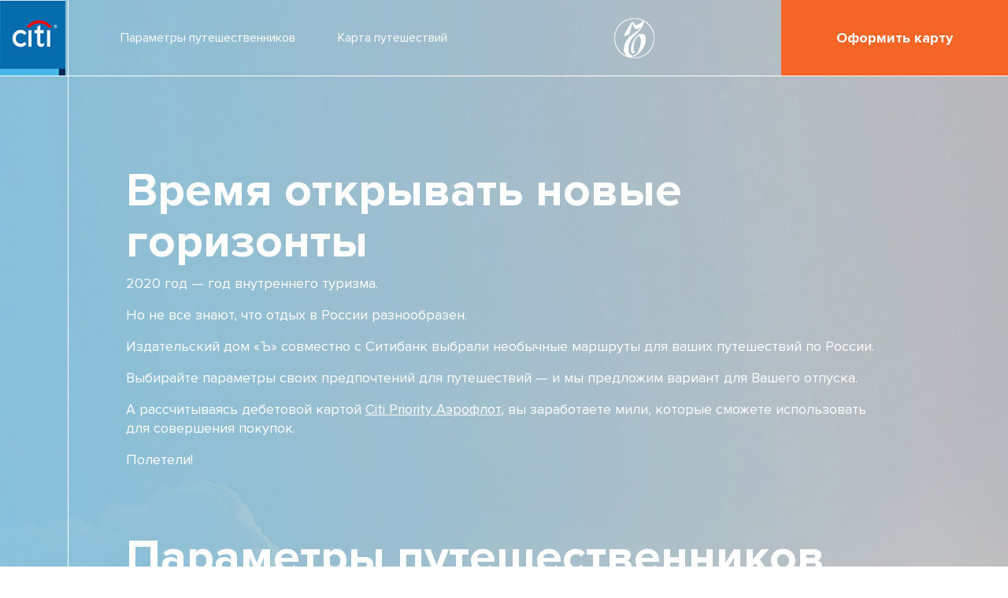

--- FILE ---
content_type: text/html; charset=utf-8
request_url: https://special.kommersant.ru/citibank/?utm_source=kommersant&utm_medium=partner_new&utm_campaign=citibank
body_size: 21517
content:
<!DOCTYPE html>
<html lang="ru">

<head>

	<meta charset="utf-8">
	<!-- <base href="/"> -->

	<title>Время открывать новые горизонты</title>
	<meta name="description" content="">

	<meta http-equiv="X-UA-Compatible" content="IE=edge">
	<meta name="viewport" content="width=device-width, initial-scale=1, maximum-scale=1">

	<meta property="og:type" content="article">
    
    
    <meta property="og:title" content="Время открывать новые горизонты">
    <meta content="Совместный проект Ситибанк и «Ъ»" property="og:description">
    

    <meta property="og:url" content="https://special.kommersant.ru/citibank/">
    <meta property="og:image" content="https://special.kommersant.ru/citibank/img/og-citi.jpg">
    <meta property="og:image:width" content="1200">
    <meta property="og:image:height" content="630">
    <meta property="article:published_time" content="2020-08-13">

    <!-- Google Tag Manager -->
	<script>(function(w,d,s,l,i){w[l]=w[l]||[];w[l].push({'gtm.start':
	new Date().getTime(),event:'gtm.js'});var f=d.getElementsByTagName(s)[0],
	j=d.createElement(s),dl=l!='dataLayer'?'&l='+l:'';j.async=true;j.src=
	'https://www.googletagmanager.com/gtm.js?id='+i+dl;f.parentNode.insertBefore(j,f);
	})(window,document,'script','dataLayer','GTM-5QM5VJJ');</script>
	<!-- End Google Tag Manager -->

	<!-- Custom Browsers Color Start -->
	<meta name="theme-color" content="#000">
	<!-- Custom Browsers Color End -->

	<link rel="stylesheet" href="css/main.min.css">
	<link rel="stylesheet" href="css/nouislider.min.css" />
	<link rel="stylesheet" type="text/css" href="css/slick.css" />
	<link rel="stylesheet" type="text/css" href="css/slick-theme.css" />
	<link rel="stylesheet" href="https://cdn.jsdelivr.net/gh/fancyapps/fancybox@3.5.7/dist/jquery.fancybox.min.css" />

</head>

<body>
	<!-- Google Tag Manager (noscript) -->
	<noscript><iframe src="https://www.googletagmanager.com/ns.html?id=GTM-5QM5VJJ"
	height="0" width="0" style="display:none;visibility:hidden"></iframe></noscript>
	<!-- End Google Tag Manager (noscript) -->

	<header class="header">
		<div class="top__line">
			<a href="index.html" class="logo">
				<img src="img/Logo.png" alt="logo">
			</a>
			<a href="#" class="logo logo-menu">
				Меню
			</a>
			<nav class="navbar">

				<div class="navbar__list">
					<ul>
						<li><a href="index.html">Параметры путешественников</a></li>
						<li><a href="#" class="send-btn__1">Карта путешествий</a></li>
					</ul>
				</div>

				<div class="top__line-img">
					<img src="img/top__line-img.png" alt="#">
				</div>

				<div class="top__line-btn">
					<a href="https://www.citibank.ru/russia/citione/rus/aeroflot.htm?ecid=PAKMDRUDCBRUAR&utm_campaign=citibank_cp_kommersant.ru_project_aeroflot&utm_medium=special_project&utm_source=kommersant.ru" target="blank">Оформить карту</a>
				</div>
			</nav>

		</div>
		<div id="left-line" class="left__line"></div>
	</header>
	<!-- Custom HTML -->
	<div class="wrapper">
		<main class="main">

			<div class="main__content">
				<div class="main__content-overlay">
					<div class="main__wrapper-content">
						<div class="new-horizont">
							<h1 class="title">Время открывать новые горизонты</h1>
							<p>2020 год&nbsp;&mdash; год внутреннего туризма.</p>
							<p>Но&nbsp;не&nbsp;все знают, что отдых в&nbsp;России разнообразен.</p>
							<p>Издательский дом &laquo;Ъ&raquo; совместно с&nbsp;Ситибанк выбрали необычные маршруты для ваших путешествий по&nbsp;России.</p>
							<p>Выбирайте параметры своих предпочтений для путешествий&nbsp;&mdash; и&nbsp;мы&nbsp;предложим вариант для Вашего отпуска.</p>
							<p>А&nbsp;рассчитываясь дебетовой картой <u><a href="https://www.citibank.ru/russia/citione/rus/aeroflot.htm?ecid=PAKMDRUDCBRUAR&utm_campaign=citibank_cp_kommersant.ru_project_aeroflot&utm_medium=special_project&utm_source=kommersant.ru" target="_blank">Citi Priority Аэрофлот</a></u>, вы&nbsp;заработаете мили, которые сможете использовать для совершения покупок.</p>
							<p class="mb-80">Полетели!</p>
						</div>


						<h2 class="title">Параметры путешественников</h2>
						<!--<p class="main__content-subtitle">Выберите вариант путешествия подходящий именно вам </p>-->

						<div class="form">
							<div class="filter">

								<h3>Бюджет<sup>*</sup> поездки (в расчете на одного человека, на 10 дней, самостоятельная
									организация)<sup>**</sup></h3>
								<div class="slider-wrapper">
									<div class="slider__input__wrapper">
										<input class="example-val" id="input-with-keypress-0">
										<input class="example-val" id="input-with-keypress-1">
									</div>
									<br>

									<div id="range" class="slider-limit steps-slider"></div>

								</div>

								<h3>С кем еду отдыхать</h3>
								<ul class="list">
									<li class="item">
										<input type="radio" id="quantity-1" value="quantity-1" name="radios" checked>
										<label for="quantity-1" class="filter-item">
											В компании друзей
										</label>
									</li>
									<li class="item">
										<input type="radio" id="quantity-2" value="quantity-2" name="radios">
										<label for="quantity-2" class="filter-item">
											Вдвоем
										</label>
									</li>
									<li class="item">
										<input type="radio" id="quantity-3" value="quantity-3" name="radios">
										<label for="quantity-3" class="filter-item">
											С семьей с детьми
										</label>
									</li>

								</ul>

								<h3>Какой отдых хочу</h3>
								<ul class="list">
									<li class="item">
										<input type="radio" id="recreation-1" value="recreation-1" name="recreations"
											checked>
										<label for="recreation-1" class="filter-item">
											Пляжный
										</label>
									</li>
									<li class="item">
										<input type="radio" id="recreation-2" value="recreation-2" name="recreations">
										<label for="recreation-2" class="filter-item">
											Активный
										</label>
									</li>
									<li class="item">
										<input type="radio" id="recreation-3" value="recreation-3" name="recreations">
										<label for="recreation-3" class="filter-item">
											Экстремальный
										</label>
									</li>
								</ul>


								<h3>Что интересует</h3>
								<ul class="list">
									<li class="item">
										<input type="radio" id="ineteres-1" value="ineteres-1" name="ineteres" checked>
										<label for="ineteres-1" class="filter-item">
											История/культура
										</label>
									</li>
									<li class="item">
										<input type="radio" id="ineteres-2" value="ineteres-2" name="ineteres">
										<label for="ineteres-2" class="filter-item">
											Природа
										</label>
									</li>
									<li class="item">
										<input type="radio" id="ineteres-3" value="ineteres-3" name="ineteres">
										<label for="ineteres-3" class="filter-item">
											Гастрономическая часть
										</label>
									</li>
								</ul>

								<h3>За рубежом предпочитал(а) отдыхать в...</h3>
								<ul class="list">
									<li class="item">
										<input type="radio" id="geo-1" value="geo-1" name="geo" checked>
										<label for="geo-1" class="filter-item">
											В Европе
										</label>
									</li>
									<li class="item">
										<input type="radio" id="geo-2" value="geo-2" name="geo">
										<label for="geo-2" class="filter-item">
											В Азии
										</label>
									</li>
									<li class="item">
										<input type="radio" id="geo-3" value="geo-3" name="geo">
										<label for="geo-3" class="filter-item">
											В Африке
										</label>
									</li>
								</ul>
								<div class="filter__wrapper-btn">
									<a href="#" class="send-btn filter-btn">Применить параметры</a>
									<a href="#" class="random-btn filter-btn">Увидеть все</a>
									


								</div>




							</div>



						</div>

						<div class="exception">
							<p>
								<sub>
									* везде указаны примерные цены, стоимость поездок может отличаться<br />
								
									** исключение – Шантарские острова, туда можно попасть только в рамках организованного тура
								</sub>
							</p>
						</div>
					</div>
				</div>
			</div>

			<footer class="footer">
				<a href="">АО КБ Ситибанк</a>
			</footer>

		</main>
		<section class="result">
			<div class="result__wrapper">
				<div class="result__content">
					<div class="result__content-wrapper">
						<h2 class="title">Карта путешествий</h2>
						<p>Выберите вариант путешествия подходящий именно Вам </p>

						<div class="result__content-map">

							<img src="img/result-map.png" alt="">
							<div class="content">
								<a href="#popup-1"
									class="box box-1 quantity-2 quantity-3 recreation-1 ineteres-1 ineteres-3 geo-1 popup-link"
									data-price="45000">
									<div class="box__info">
										<h4>Таганрог</h4>
										<p>Летим на родину Чехова, перелет до Ростова-на-Дону</p>
										<span class="go-go">Поехали</span>
									</div>
								</a>
								<a href="#popup-2"
									class="box box-2 quantity-1 quantity-3 recreation-2 ineteres-1 ineteres-2 geo-1 popup-link"
									data-price="62000">
									<div class="box__info">
										<h4>Хийтола</h4>
										<p>Летим к озеру – поселок Хийтола на Ладожском озере, перелет до Санкт-Петербурга
										</p>
										<span class="go-go">Поехали</span>
									</div>
								</a>
								<a href="#popup-3"
									class="box box-3 quantity-1 quantity-2 quantity-3 recreation-2 ineteres-2 ineteres-3 geo-2 popup-link"
									data-price="50000">
									<div class="box__info">
										<h4>Башкирия</h4>
										<p>Летим за медом, перелет до Уфы</p>
										<span class="go-go">Поехали</span>
									</div>
								</a>
								<a href="#popup-4"
									class="box box-4  quantity-2 quantity-3 recreation-1 recreation-2 ineteres-1 ineteres-2 ineteres-3 geo-1 geo-3 popup-link"
									data-price="57000">
									<div class="box__info">
										<h4>Дагестан</h4>
										<p>Летим в горы, перелет до Махачкалы </p>
										<span class="go-go">Поехали</span>
									</div>
								</a>
								<a href="#popup-5"
									class="box box-5 quantity-2 quantity-3 recreation-1 ineteres-1 geo-1 popup-link"
									data-price="97000">
									<div class="box__info">
										<h4>Зеленоградск</h4>
										<p>Летим к морю, перелет до Калининграда </p>
										<span class="go-go">Поехали</span>
									</div>
								</a>
								<a href="#popup-6"
									class="box box-6 quantity-1 quantity-2 recreation-3 ineteres-2 ineteres-3 geo-2 geo-3 popup-link"
									data-price="85000">
									<div class="box__info">
										<h4>Якутия</h4>
										<p>Летим в самое холодное место России, перелет до Якутска </p>
										<span class="go-go">Поехали</span>
									</div>
								</a>
								<a href="#popup-7" class="box box-7 quantity-1 recreation-3 ineteres-2 geo-3 popup-link"
									data-price="75000">
									<div class="box__info">
										<h4>Кольский полуостров</h4>
										<p>Летим на край земли, перелет до Мурманска</p>
										<span class="go-go">Поехали</span>
									</div>
								</a>
								<a href="#popup-8"
									class="box box-8 quantity-1 recreation-3 ineteres-2 ineteres-3 geo-2 popup-link"
									data-price="176000">
									<div class="box__info">
										<h4>Шантарские острова</h4>
										<p>Летим на «необитаемый остров», перелет до Хабаровска</p>
										<span class="go-go">Поехали</span>
									</div>
								</a>
								<!--<a href="#popup-9"
									class="box box-9 quantity-1 recreation-3 ineteres-2 ineteres-3 geo-2 popup-link"
									data-price="176000">
									<div class="box__info">
										<h4>Калиниградская облость</h4>
										<p>Летим на «необитаемый остров», перелет до Хабаровска</p>
										<span class="go-go">Поехали</span>
									</div>
								</a>-->
							</div>
							<div class="filter-reset">
								<!-- <div class="filter-res">
									Вариантов подобрано: <span class="filter-slect">0</span>  <span class="filter-all">0</span>
								</div> -->
								<div class="reset-param">
									<a href="#" class="param-btn">Изменить парамерты <span><img src="img/param.png"
												alt=""></span></a>
								</div>
							</div>

						</div>
					</div>
				</div>

			</div>
			<footer class="footer">
				<a href="">АО КБ Ситибанк</a>
			</footer>
		</section>

		<div id="popup-8" class="popup">
			<div class="popup__body">
				<div class="popup__content">
		
					<a href="#" class="popup__close close-popup">X</a>
		
					<div class="container">
						<div class="popup__title">
							<div class="popup__title-wrapper">
								<h2>Шантарские острова</h2>
								<span class="trip-price">Бюджет поездки 176 000р</span>
							</div>
							<span>Уникальная возможность побыть с самим собой и природой</span>
							<p><b>За эту поездку вы получите по карте Citi Priority Аэрофлот 6 305 миль + 5 000 приветственных миль</b><br />
								Мили посчитаны в соответствии с <a
									href="https://www.citibank.ru/russia/citione/rus/aeroflot.htm?ecid=PAKMDRUDCBRUAR&utm_campaign=citibank_cp_kommersant.ru_project_aeroflot&utm_medium=special_project&utm_source=kommersant.ru" target="_blank">
									<u>тарифами</u></a> Ситибанка</a></p>
						</div>
						<div class="popup__info">
							<div class="info__img">
								<img src="img/shantary.jpg" alt="">
							</div>
		
							<div class="info__table">
								<table>
									<tr>
										<td class="table__header">Статья расходов</td>
										<td class="table__header">Сумма расходов, рубли<sup>*</sup></td>
										<td class="table__header">Заработанные мили</td>
									</tr>
									<tr>
										<td>Авиабилеты</td>
										<td>26 100</td>
										<td>1 305</td>
									</tr>
									<tr>
										<td>Организованный тур</td>
										<td>150 000</td>
										<td>5 000</td>
									</tr>
		
								</table>
								<span>* указаны примерные цены, стоимость поездки может отличаться</span>
							</div>
		
							<div class="info__text info__text-top">
								<p>Шантарские острова – это архипелаг в Охотском море, огромной площадью – 2,5 тыс. кв.
									км, вам предстоит настоящая экспедиция. Острова Дальнего Востока были открыты еще в
									XVII веке. А в 2013 году они получили статус национального парка и стали особо
									охраняемой зоной.
		
									В прошлые времена на островах жили люди; сейчас Шантары практически необитаемы, там
									можно встретить только работников метеостанции. Основные жители островов – это
									гренландские киты, косатки, нерпы, редкие птицы и медведи.
		
									Архипелаг, включающий 15 островов, – труднодоступное место, и самый быстрый способ
									добраться туда – прилететь на вертолете, а потом путешествовать по островам на
									катамаране. Во время перелета можно любоваться живописными бухтами, скалами,
									заросшими хвойным лесом, и увидеть собирающихся в группы китов.
								</p>
		
								<div class="info__text-number">
									<span>450</span>
									<p><span>человек</span> <br> в год посещают это место</p>
									<img src="img/border-bottom.png" alt="">
								</div>
		
							</div>
							<div class="info__text info__text-bottom">
								<div class="info__text-number">
									<span>15</span>
									<p><span>островов</span> <br> включает в себя архипелаг</p>
									<img src="img/border-bottom.png" alt="">
								</div>
								<p><b>Где остановиться.</b> Путешествие по островам начинается с туристической
									базы, обычно в бухте Онгачан. Там расположены небольшие гостевые дома с душем и
									электричеством, каждый на несколько человек. Из-за больших расстояний между
									островами вылазки на них проходят с ночевками, и другого варианта, как ночевать в
									палатках, просто нет. 
		
									<b>Что посмотреть.</b>Основное, конечно, – это нетронутая человеком природа
									архипелага. Вы будете разглядывать окутанные туманом острова (туманы здесь частое
									явление) и наблюдать охоту косаток на китов. А если во время морской прогулки
									включите музыку, то соберете вокруг себя компанию симпатичных нерп. На самом большом
									острове ахипелага – Большой Шантар – сохранились остатки китобойной базы XIX века, а
									на мысе Радужном вы увидите огромные скалы из яшмы, их цвет меняется – от красного
									до зеленого. 
		
									<b>Чем заняться.</b> Выживать в условиях дикой природы – готовить ужин на
									костре, управлять судном во время шторма и быть готовыми жить без связи с внешним
									миром, так как телефонная линия и интернет в большинстве мест недоступны. Кроме
									морских прогулок совершайте еще и пешие – по хвойным лесам. Охотское море понравится
									любителям дайвинга. Бонусом к осмотру подводного мира станет ловля крабов: их тут
									очень много, и они идут на ужин.
								</p>
		
							</div>
							<!--<div class="info__text">
								<p>Duis autem vel eum iriure dolor in hendrerit in vulputate velit esse molestie
									consequat, vel illum dolore eu feugiat nulla facilisis at vero eros et accumsan et
									iusto odio dignissim qui blandit praesent luptatum zzril delenit augue duis dolore
									te feugait nulla facilisi. Lorem ipsum dolor sit amet, consectetuer adipiscing elit,
									sed diam nonummy nibh euismod tincidunt ut laoreet dolore magna aliquam erat
									volutpat. Ut wisi enim ad minim veniam, quis nostrud exerci tation ullamcorper
									suscipit lobortis nisl ut aliquip ex ea commodo consequat. Duis autem vel eum iriure
									dolor in hendrerit in vulputate velit esse molestie consequat, vel illum dolore eu
									feugiat nulla facilisis at vero eros et accumsan et iusto odio dignissim qui blandit
									praesent luptatum zzril delenit augue duis dolore te feugait nulla facilisi.Lorem
									ipsum dolor sit amet, consectetuer adipiscing elit, sed diam nonummy nibh euismod
									tincidunt ut laoreet dolore magna aliquam erat volutpat. Ut wisi enim ad minim
									veniam, quis nostrud exerci tation ullamcorper suscipit lobortis nisl ut aliquip ex
									ea commodo consequat. </p>
							</div>-->
							<div class="info__fact">
								<div class="info__fact-block">
									<span>Факт</span>
								</div>
								<div class="info__fact-text">
									<h4>На самом большом острове ахипелага – Большой Шантар </h4>
									<p>сохранились остатки китобойной базы XIX века, а на мысе Радужном вы увидите
										огромные скалы из яшмы</p>
								</div>
							</div>
							<div class="popup__slider-img">
								<a data-fancybox="gallery" href="img/popup-slider/big/shantary.jpg"><img src="img/popup-slider/shantary.jpg" alt=""></a>			
								<a data-fancybox="gallery" href="img/popup-slider/big/shantary1.jpg"><img src="img/popup-slider/shantary1.jpg" alt=""></a>
								<a data-fancybox="gallery" href="img/popup-slider/big/shantary2.jpg"><img src="img/popup-slider/shantary2.jpg" alt=""></a>
								<a data-fancybox="gallery" href="img/popup-slider/big/shantary3.jpg"><img src="img/popup-slider/shantary3.jpg" alt=""></a>
								<a data-fancybox="gallery" href="img/popup-slider/big/shantary4.jpg"><img src="img/popup-slider/shantary4.jpg" alt=""></a>
								<a data-fancybox="gallery" href="img/popup-slider/big/shantary5.jpg"><img src="img/popup-slider/shantary5.jpg" alt=""></a>
							</div>
							<!--<div class="info__text mt-100">
								<p>Duis autem vel eum iriure dolor in hendrerit in vulputate velit esse molestie
									consequat, vel illum dolore eu feugiat nulla facilisis at vero eros et accumsan et
									iusto odio dignissim qui blandit praesent luptatum zzril delenit augue duis dolore
									te feugait nulla facilisi. Lorem ipsum dolor sit amet, consectetuer adipiscing elit,
									sed diam nonummy nibh euismod tincidunt ut laoreet dolore magna aliquam erat
									volutpat. Ut wisi enim ad minim veniam, quis nostrud exerci tation ullamcorper
									suscipit lobortis nisl ut aliquip ex ea commodo consequat. Duis autem vel eum iriure
									dolor in hendrerit in vulputate velit esse molestie consequat, vel illum dolore eu
									feugiat nulla facilisis at vero eros et accumsan et iusto odio dignissim qui blandit
									praesent luptatum zzril delenit augue duis dolore te feugait nulla facilisi.Lorem
									ipsum dolor sit amet, consectetuer adipiscing elit, sed diam nonummy nibh euismod
									tincidunt ut laoreet dolore magna aliquam erat volutpat. Ut wisi enim ad minim
									veniam, quis nostrud exerci tation ullamcorper suscipit lobortis nisl ut aliquip ex
									ea commodo consequat. </p>
							</div>-->
		
		
		
						</div>
		
					</div>
					<div class="popup__info-cart">
						<div class="info-cart__wrapper">
							<img src="img/card.png" alt="">
		
							<a href="https://www.citibank.ru/russia/citione/rus/aeroflot.htm?ecid=PAKMDRUDCBRUAR&utm_campaign=citibank_cp_kommersant.ru_project_aeroflot&utm_medium=special_project&utm_source=kommersant.ru" target="blank" class="info-cart__btn">Получить премиальную карту</a>
						</div>
					</div>
		
					<div class="container">
						<div class="popup__info">
							<div class="popup__info-directions">
								<h3>Возможно вам будут интересны эти направления</h3>
							</div>
		
							<div class="info-slider__directions">
								<div class="info-slider__direction">
									<img src="img/popup-slider/kolsky1.jpg" alt="">
									<a href="#popup-7" class="popup-link">
										<div class="slider__info">
											<h4>Кольский полуостров</h4>
											<div class="type-rest">Одно из самых живописных мест России</div>
											<p>Крайний север России. Здесь дикая природа Заполярья, полярные дни и ночи,
												холодные воды двух морей, которые омывают полуостров – Баренцево и
												Белое. </p>
										</div>
									</a>
								</div>
		
								<div class="info-slider__direction">
									<img src="img/popup-slider/zeleno1.jpg" alt="">
									<a href="#popup-5" class="popup-link">
										<div class="slider__info">
											<h4>Зеленоградск</h4>
											<div class="type-rest">Набраться здоровья у моря</div>
											<p>Бальнеологический курорт и в целом полезное для здоровья место.
												Зеленоградск находится на побережье Балтийского моря, в 20 км от
												Калининграда. </p>
										</div>
									</a>
								</div>
								<div class="info-slider__direction">
									<img src="img/popup-slider/ladoga2.jpg" alt="">
									<a href="#popup-2" class="popup-link">
										<div class="slider__info">
											<h4>Хийтола </h4>
											<div class="type-rest">Древняя Карелия во всей ее красе</div>
											<p>Поселок Хийтола расположен в северной части озера, и от него рукой подать
												до Ладожских шхер – национального парка, представляющего собой комплекс
												из скалистых островов и побережья самого озера</p>
										</div>
									</a>
								</div>
								<div class="info-slider__direction">
									<img src="img/popup-slider/taganrog1.jpg" alt="">
									<a href="#popup-1" class="popup-link">
										<div class="slider__info">
											<h4>Таганрог</h4>
											<div class="type-rest">Культурный отдых</div>
											<p>Место для расслабленно-интеллектуального отдыха. Таганрог – это еще одно
												«Петра творенье» и родина таких выдающихся личностей как Антон Чехов и
												Фаина Раневская. </p>
										</div>
									</a>
								</div>
								<div class="info-slider__direction">
									<img src="img/popup-slider/yakutiya1.jpg" alt="">
									<a href="#popup-6" class="popup-link">
										<div class="slider__info">
											<h4>Якутия</h4>
											<div class="type-rest">Самое холодное место в России</div>
											<p>Дебри русской тайги и необъятные просторы тундры, высокие скалы и
												леденящие душу, в буквальном смысле слова, места – это все Якутия (она
												же республика Саха). </p>
										</div>
									</a>
								</div>
								<div class="info-slider__direction">
									<img src="img/popup-slider/bash2.jpg" alt="">
									<a href="#popup-3" class="popup-link">
										<div class="slider__info">
											<h4>Башкирия</h4>
											<div class="type-rest">Столица русского меда</div>
											<p>Республика Башкортостан откроет вам всю красоту Южного Урала:
												разнообразные леса, заснеженные спуски уральских гор, глубокие карьеры,
												древние пещеры и медовые пасеки. </p>
										</div>
									</a>
								</div>
								<div class="info-slider__direction">
									<img src="img/popup-slider/dag2.jpg" alt="">
									<a href="#popup-4" class="popup-link">
										<div class="slider__info">
											<h4>Дагестан</h4>
											<div class="type-rest">Сердце гор Кавказа</div>
											<p>Республика Дагестан – это часть Северного Кавказа и самый южный регион
												России. Дагестан в переводе означает «страна гор». Горы занимают почти
												половину территории республики. </p>
										</div>
									</a>
								</div>
							</div>
		
							<img class="border-bottom" src="img/border-bottom1.png" alt="">
		
						</div>
					</div>
		
		
		
				</div>
			</div>
		</div>
		<div id="popup-1" class="popup">
			<div class="popup__body">
				<div class="popup__content">
		
					<a href="#" class="popup__close close-popup">X</a>
		
					<div class="container">
						<div class="popup__title">
							<div class="popup__title-wrapper">
								<h2>Таганрог
		
								</h2>
								<span class="trip-price">Бюджет поездки 45 000р</span>
							</div>
		
		
							<span>Место для расслабленно-интеллектуального отдыха</span>
							<p><b>За эту поездку вы получите по карте Citi Priority Аэрофлот 1 642 миль + 5 000 приветственных миль</b><br />
								Мили посчитаны в соответствии с <a
									href="https://www.citibank.ru/russia/citione/rus/aeroflot.htm?ecid=PAKMDRUDCBRUAR&utm_campaign=citibank_cp_kommersant.ru_project_aeroflot&utm_medium=special_project&utm_source=kommersant.ru" target="_blank">
									<u>тарифами</u></a> Ситибанка</a></p>
		
						</div>
						<div class="popup__info">
							<div class="info__img">
								<img src="img/taganrog.jpg" alt="">
							</div>
		
							<div class="info__table">
								<table>
									<tr>
										<td class="table__header">Статья расходов</td>
										<td class="table__header">Сумма расходов, рубли<sup>*</sup></td>
										<td class="table__header">Заработанные мили</td>
									</tr>
									<tr>
										<td>Авиабилеты</td>
										<td>9 320</td>
										<td>466</td>
									</tr>
									<tr>
										<td>Проживание</td>
										<td>25 000 </td>
										<td>883</td>
									</tr>
									<tr>
										<td>Питание</td>
										<td>10 000</td>
										<td>333</td>
									</tr>
									<tr>
										<td>Посещение музеев</td>
										<td>300 </td>
										<td>10</td>
									</tr>
		
								</table>
								<span>* указаны примерные цены, стоимость поездки может отличаться</span>
							</div>
		
							<div class="info__text info__text-top">
		
								<p>Место для расслабленно-интеллектуального отдыха. Таганрог – это еще одно «Петра
									творенье» и родина таких выдающихся личностей как Антон Чехов и Фаина Раневская.
									Основанный Петром I в 1698 году город стал первой военно-морской базой в России.
									Таганрог находится на берегу Азовского моря в 60 км от Ростова-на-Дону. Туристы
									могут почувствовать все прелести отдыха на «нечерном море»: теплое мелкое море и
									демократичные цены на проживание и питание по сравнению с черноморским побережьем.
									Это юг России, и летом довольно жарко: температура поднимается выше 30 градусов.
								</p>
		
								<div class="info__text-number">
									<span>300</span>
									<p><span>тысяч человек</span> <br> в год посещают это место</p>
									<img src="img/border-bottom.png" alt="">
								</div>
		
							</div>
							<div class="info__text info__text-bottom">
								<div class="info__text-number">
									<span>32</span>
									<p><span>градуса мороза</span> - <br>такая погода может случиться тут зимой</p>
									<img src="img/border-bottom.png" alt="">
								</div>
								<p><b>Где остановиться.</b> В одном из отелей недалеко от морского берега. Вас
									удивят цены: номер в люксовом отеле обойдется примерно в 40-50 евро, а если взять
									обычные «три звезды», то и вовсе можно уложиться в 20 евро за ночь.
									<b>Что посмотреть.</b> Все главные достопримечательности Таганрога
									расположены в центре города – это удобно. Одним из самых красивых зданий считается
									дворец Алфераки, принадлежавший в XIX веке одному из богатейших помещиков Таганрога.
									Сейчас в этом здании располагается историко-краеведческий музей. Также посетите
									дворец Александра I. «Всю жизнь свою провел в дороге: простыл и умер в Таганроге», -
									эти строчки Александр Пушкин написал на смерть императора, который провел здесь свои
									последние дни. В куда более скромном здании родился и жил Антон Чехов – посетите его
									дом-музей, а также «Лавку Чеховых», там писатель провел детские годы, нижний этаж
									занимал магазин его отца – можно увидеть рекламные вывески того времени.</p>
		
		
							</div>
							<div class="info__text">
								<p><b>Чем заняться.</b> Таганрог – портовый город, при этом там хорошо
									оборудованный пляж и все удобства. Если наскучит на пляже Таганрога, езжайте за
									пределы города – например, в поселок Петушино, где море точно будет чище. В
									Таганроге обязательно поднимитесь по Каменной лестнице (местная
									достопримечательность, длина – 113 метров), на самом верху откроется панорама на
									залив. Ну и отдельное гастрономическое удовольствие – возьмите вяленую таранку и
									пиво или вино из бочки.</p>
							</div>
							<div class="info__fact">
								<div class="info__fact-block">
									<span>Факт</span>
								</div>
								<div class="info__fact-text">
									<h4>7 ноября 2012 года таганрогскому трамваю исполнилось 80 лет.</h4>
									<p>Между прочим, к созданию трамвайной сети в Танганроге в свое время приложил
										руку заведующий строительством и коммунальным хозяйством города Исайя Танхилевич
										— отец знаменитого поэта-песенника Михаила Танича.</p>
								</div>
							</div>
							<div class="popup__slider-img">
								<a data-fancybox="gallery" href="img/popup-slider/big/taganrog.jpg"><img src="img/popup-slider/taganrog.jpg" alt=""></a>
								<a data-fancybox="gallery" href="img/popup-slider/big/taganrog1.jpg"><img src="img/popup-slider/taganrog1.jpg" alt=""></a>
								<a data-fancybox="gallery" href="img/popup-slider/big/taganrog2.jpg"><img src="img/popup-slider/taganrog2.jpg" alt=""></a>
								<a data-fancybox="gallery" href="img/popup-slider/big/taganrog3.jpg"><img src="img/popup-slider/taganrog3.jpg" alt=""></a>
								<a data-fancybox="gallery" href="img/popup-slider/big/taganrog4.jpg"><img src="img/popup-slider/taganrog4.jpg" alt=""></a>
								<a data-fancybox="gallery" href="img/popup-slider/big/taganrog5.jpg"><img src="img/popup-slider/taganrog5.jpg" alt=""></a>
							</div>
							<!--<div class="info__text mt-100">
								<p>Duis autem vel eum iriure dolor in hendrerit in vulputate velit esse molestie
									consequat, vel illum dolore eu feugiat nulla facilisis at vero eros et accumsan et
									iusto odio dignissim qui blandit praesent luptatum zzril delenit augue duis dolore
									te feugait nulla facilisi. Lorem ipsum dolor sit amet, consectetuer adipiscing elit,
									sed diam nonummy nibh euismod tincidunt ut laoreet dolore magna aliquam erat
									volutpat. Ut wisi enim ad minim veniam, quis nostrud exerci tation ullamcorper
									suscipit lobortis nisl ut aliquip ex ea commodo consequat. Duis autem vel eum iriure
									dolor in hendrerit in vulputate velit esse molestie consequat, vel illum dolore eu
									feugiat nulla facilisis at vero eros et accumsan et iusto odio dignissim qui blandit
									praesent luptatum zzril delenit augue duis dolore te feugait nulla facilisi.Lorem
									ipsum dolor sit amet, consectetuer adipiscing elit, sed diam nonummy nibh euismod
									tincidunt ut laoreet dolore magna aliquam erat volutpat. Ut wisi enim ad minim
									veniam, quis nostrud exerci tation ullamcorper suscipit lobortis nisl ut aliquip ex
									ea commodo consequat. </p>
							</div> -->
		
		
		
						</div>
		
					</div>
					<div class="popup__info-cart">
						<div class="info-cart__wrapper">
							<img src="img/card.png" alt="">
		
							<a href="https://www.citibank.ru/russia/citione/rus/aeroflot.htm?ecid=PAKMDRUDCBRUAR&utm_campaign=citibank_cp_kommersant.ru_project_aeroflot&utm_medium=special_project&utm_source=kommersant.ru" target="blank" class="info-cart__btn">Получить премиальную карту</a>
						</div>
					</div>
		
					<div class="container">
						<div class="popup__info">
							<div class="popup__info-directions">
								<h3>Возможно вам будут интересны эти направления</h3>
							</div>
		
							<div class="info-slider__directions">
								<div class="info-slider__direction">
									<img src="img/popup-slider/kolsky1.jpg" alt="">
									<a href="#popup-7" class="popup-link">
										<div class="slider__info">
											<h4>Кольский полуостров</h4>
											<div class="type-rest">Одно из самых живописных мест России</div>
											<p>Крайний север России. Здесь дикая природа Заполярья, полярные дни и ночи,
												холодные воды двух морей, которые омывают полуостров – Баренцево и
												Белое. </p>
										</div>
									</a>
								</div>
								<div class="info-slider__direction">
									<img src="img/popup-slider/shantary4.jpg" alt="">
									<a href="#popup-8" class="popup-link">
										<div class="slider__info">
											<h4>Шантарские острова</h4>
											<div class="type-rest">Уникальная возможность побыть с самим собой и
												природой</div>
											<p>Шантарские острова – это архипелаг в Охотском море, огромной площадью –
												2,5 тыс. кв. км, вам предстоит настоящая экспедиция. Острова Дальнего
												востока были открыты еще в XVII веке. А в 2013 году они получили статус
												национального парка и стали особо охраняемой зоной. </p>
										</div>
									</a>
								</div>
								<div class="info-slider__direction">
									<img src="img/popup-slider/zeleno1.jpg" alt="">
									<a href="#popup-5" class="popup-link">
										<div class="slider__info">
											<h4>Зеленоградск</h4>
											<div class="type-rest">Набраться здоровья у моря</div>
											<p>Бальнеологический курорт и в целом полезное для здоровья место.
												Зеленоградск находится на побережье Балтийского моря, в 20 км от
												Калининграда. </p>
										</div>
									</a>
								</div>
								<div class="info-slider__direction">
									<img src="img/popup-slider/ladoga2.jpg" alt="">
									<a href="#popup-2" class="popup-link">
										<div class="slider__info">
											<h4>Хийтола </h4>
											<div class="type-rest">Древняя Карелия во всей ее красе</div>
											<p>Поселок Хийтола расположен в северной части озера, и от него рукой подать
												до Ладожских шхер – национального парка, представляющего собой комплекс
												из скалистых островов и побережья самого озера</p>
										</div>
									</a>
								</div>
		
								<div class="info-slider__direction">
									<img src="img/popup-slider/yakutiya1.jpg" alt="">
									<a href="#popup-6" class="popup-link">
										<div class="slider__info">
											<h4>Якутия</h4>
											<div class="type-rest">Самое холодное место в России</div>
											<p>Дебри русской тайги и необъятные просторы тундры, высокие скалы и
												леденящие душу, в буквальном смысле слова, места – это все Якутия (она
												же республика Саха). </p>
										</div>
									</a>
								</div>
								<div class="info-slider__direction">
									<img src="img/popup-slider/bash2.jpg" alt="">
									<a href="#popup-3" class="popup-link">
										<div class="slider__info">
											<h4>Башкирия</h4>
											<div class="type-rest">Столица русского меда</div>
											<p>Республика Башкортостан откроет вам всю красоту Южного Урала:
												разнообразные леса, заснеженные спуски уральских гор, глубокие карьеры,
												древние пещеры и медовые пасеки. </p>
										</div>
									</a>
								</div>
								<div class="info-slider__direction">
									<img src="img/popup-slider/dag2.jpg" alt="">
									<a href="#popup-4" class="popup-link">
										<div class="slider__info">
											<h4>Дагестан</h4>
											<div class="type-rest">Сердце гор Кавказа</div>
											<p>Республика Дагестан – это часть Северного Кавказа и самый южный регион
												России. Дагестан в переводе означает «страна гор». Горы занимают почти
												половину территории республики. </p>
										</div>
									</a>
								</div>
							</div>
		
							<img class="border-bottom" src="img/border-bottom1.png" alt="">
		
						</div>
					</div>
		
		
				</div>
			</div>
		</div>
		<div id="popup-2" class="popup">
			<div class="popup__body">
				<div class="popup__content">
		
					<a href="#" class="popup__close close-popup">X</a>
		
					<div class="container">
						<div class="popup__title">
							<div class="popup__title-wrapper">
								<h2>Хийтола</h2>
								<span class="trip-price">Бюджет поездки 62 000р</span>
							</div>
							<span>Красивое озеро на севере России</span>
							<p><b>За эту поездку вы получите по карте Citi Priority Аэрофлот 2 170 миль + 5 000 приветственных миль</b><br />
								Мили посчитаны в соответствии с <a
									href="https://www.citibank.ru/russia/citione/rus/aeroflot.htm?ecid=PAKMDRUDCBRUAR&utm_campaign=citibank_cp_kommersant.ru_project_aeroflot&utm_medium=special_project&utm_source=kommersant.ru" target="_blank">
									<u>тарифами</u></a> Ситибанка</p>
						</div>
						<div class="popup__info">
							<div class="info__img">
								<img src="img/ladoga.jpg" alt="">
							</div>
		
							<div class="info__table">
								<table>
									<tr>
										<td class="table__header">Статья расходов</td>
										<td class="table__header">Сумма расходов, рубли<sup>*</sup></td>
										<td class="table__header">Заработанные мили</td>
									</tr>
									<tr>
										<td>Авиабилеты</td>
										<td>6 724 </td>
										<td>336</td>
									</tr>
									<tr>
										<td>Проживание</td>
										<td>25 500</td>
										<td>850</td>
									</tr>
									<tr>
										<td>Питание</td>
										<td>20 000</td>
										<td>667</td>
									</tr>
									<tr>
										<td>Аренда катамарана (на 5 дней)</td>
										<td>5 000</td>
										<td>167</td>
									</tr>
									<tr>
										<td>Экскурсия на Валаам </td>
										<td>4 500 </td>
										<td>150</td>
									</tr>
								</table>
								<span>* указаны примерные цены, стоимость поездки может отличаться</span>
							</div>
		
							<div class="info__text info__text-top">
								<p>Ладожское озеро находится в Карелии. Этот регион всегда привлекал туристов и
									художников: живописные виды и древние монастыри, песчаные бухты и скалистые берега,
									богатая история и самобытность.
		
									Ладожское озеро – самое большое пресноводное озеро в Европе и второе по величине в
									России после Байкала. Здесь берет начало река Нева, а само озеро упоминалось еще
									древнерусской летописи Нестора (XII век) как озеро Нево.
		
									Через Ладожское озеро в IX веке проходил известный торговый водный путь «из варяг в
									греки» (из Скандинавии в Византию). Озеро получило свое название от основанного
									здесь примерно в то же время города Ладога.
		
									Поселок Хийтола расположен в северной части озера, и от него рукой подать до
									Ладожских шхер – национального парка, представляющего собой комплекс из скалистых
									островов и побережья самого озера. А самый известный архипелаг на озере – Валаамские
									острова, он включает 50 островов с самым посещаемым поселком-островом Валаам.
								</p>
		
								<div class="info__text-number">
									<span>2</span>
									<p><span>млн человек</span> <br> в год посещают это место</p>
									<img src="img/border-bottom.png" alt="">
								</div>
		
							</div>
							<div class="info__text info__text-bottom">
								<div class="info__text-number">
									<span>50</span>
									<p><span>островов</span> <br> включает в себя архипелаг. Главный из них - Валаам</p>
									<img src="img/border-bottom.png" alt="">
								</div>
								<p><b>Где остановиться.</b> В Хийтоле нет отелей, зато есть базы отдыха, но их
									буквально единицы в самом поселке. Бывалые и вовсе советуют кемпинг – разбить
									палаточный лагерь у озера, чтобы слиться с природой наверняка.
		
									<b>Что посмотреть.</b> Любоваться красотами озера. На туристическом теплоходе
									можно отправиться на Валаам и увидеть известный мужской монастырь, построенный еще в
									Х веке. Интересен своей самобытностью Приозерск, соседний с Хийтолой город: там были
									карельские поселения. Стоит туда поехать, чтобы посмотреть крепость Корела с круглой
									башней – ее построили новгородцы еще в XIV веке. Также отправьтесь одним днем в
									Рускеалу – завораживающий мраморный каньон; в этих местах добывают легендарный
									рускеальский серый мрамор. 
		
									<b>Чем заняться.</b> Хийтола – точка притяжения для скалолазов. Высокие
									отвесные берега только кажутся неприступными. На самом деле альпинисты уже
									проработали там маршруты, и даже с минимальным снаряжением можно заняться
									скалолазанием. Из активного отдыха отметим также выход в озеро на лодке, байдарке
									или катамаране. Своим путем исследуйте Ладожские шхеры и небольшие островки. Лучшее
									время для поездок на Ладогу – июнь-июль, когда относительно тепло и можно купаться в
									озере.
								</p>
		
							</div>
							<div class="info__text">
		
							</div>
							<div class="info__fact">
								<div class="info__fact-block">
									<span>Факт</span>
								</div>
								<div class="info__fact-text">
									<h4>Через Ладожское озеро в IX веке</h4>
									<p>проходил известный торговый водный путь «из варяг в греки» (из Скандинавии в
										Византию). Озеро получило свое название от основанного здесь примерно в то же
										время города Ладога. </p>
								</div>
							</div>
							<div class="popup__slider-img">
								<a data-fancybox="gallery" href="img/popup-slider/big/ladoga.jpg"><img src="img/popup-slider/ladoga.jpg" alt=""></a>
								<a data-fancybox="gallery" href="img/popup-slider/big/ladoga1.jpg"><img src="img/popup-slider/ladoga1.jpg" alt=""></a>
								<a data-fancybox="gallery" href="img/popup-slider/big/ladoga2.jpg"><img src="img/popup-slider/ladoga2.jpg" alt=""></a>
								<a data-fancybox="gallery" href="img/popup-slider/big/ladoga3.jpg"><img src="img/popup-slider/ladoga3.jpg" alt=""></a>
								<a data-fancybox="gallery" href="img/popup-slider/big/ladoga4.jpg"><img src="img/popup-slider/ladoga4.jpg" alt=""></a>
								<a data-fancybox="gallery" href="img/popup-slider/big/ladoga5.jpg"><img src="img/popup-slider/ladoga5.jpg" alt=""></a>
							</div>
							<!--<div class="info__text mt-100">
								<p>Duis autem vel eum iriure dolor in hendrerit in vulputate velit esse molestie
									consequat, vel illum dolore eu feugiat nulla facilisis at vero eros et accumsan et
									iusto odio dignissim qui blandit praesent luptatum zzril delenit augue duis dolore
									te feugait nulla facilisi. Lorem ipsum dolor sit amet, consectetuer adipiscing elit,
									sed diam nonummy nibh euismod tincidunt ut laoreet dolore magna aliquam erat
									volutpat. Ut wisi enim ad minim veniam, quis nostrud exerci tation ullamcorper
									suscipit lobortis nisl ut aliquip ex ea commodo consequat. Duis autem vel eum iriure
									dolor in hendrerit in vulputate velit esse molestie consequat, vel illum dolore eu
									feugiat nulla facilisis at vero eros et accumsan et iusto odio dignissim qui blandit
									praesent luptatum zzril delenit augue duis dolore te feugait nulla facilisi.Lorem
									ipsum dolor sit amet, consectetuer adipiscing elit, sed diam nonummy nibh euismod
									tincidunt ut laoreet dolore magna aliquam erat volutpat. Ut wisi enim ad minim
									veniam, quis nostrud exerci tation ullamcorper suscipit lobortis nisl ut aliquip ex
									ea commodo consequat. </p>
							</div> -->
		
		
		
						</div>
		
					</div>
					<div class="popup__info-cart">
						<div class="info-cart__wrapper">
							<img src="img/card.png" alt="">
		
							<a href="https://www.citibank.ru/russia/citione/rus/aeroflot.htm?ecid=PAKMDRUDCBRUAR&utm_campaign=citibank_cp_kommersant.ru_project_aeroflot&utm_medium=special_project&utm_source=kommersant.ru" target="blank" class="info-cart__btn">Получить премиальную карту</a>
						</div>
					</div>
		
					<div class="container">
						<div class="popup__info">
							<div class="popup__info-directions">
								<h3>Возможно вам будут интересны эти направления</h3>
							</div>
		
							<div class="info-slider__directions">
								<div class="info-slider__direction">
									<img src="img/popup-slider/kolsky1.jpg" alt="">
									<a href="#popup-7" class="popup-link">
										<div class="slider__info">
											<h4>Кольский полуостров</h4>
											<div class="type-rest">Одно из самых живописных мест России</div>
											<p>Крайний север России. Здесь дикая природа Заполярья, полярные дни и ночи,
												холодные воды двух морей, которые омывают полуостров – Баренцево и
												Белое. </p>
										</div>
									</a>
								</div>
								<div class="info-slider__direction">
									<img src="img/popup-slider/shantary4.jpg" alt="">
									<a href="#popup-8" class="popup-link">
										<div class="slider__info">
											<h4>Шантарские острова</h4>
											<div class="type-rest">Уникальная возможность побыть с самим собой и
												природой</div>
											<p>Шантарские острова – это архипелаг в Охотском море, огромной площадью –
												2,5 тыс. кв. км, вам предстоит настоящая экспедиция. Острова Дальнего
												востока были открыты еще в XVII веке. А в 2013 году они получили статус
												национального парка и стали особо охраняемой зоной. </p>
										</div>
									</a>
								</div>
								<div class="info-slider__direction">
									<img src="img/popup-slider/zeleno1.jpg" alt="">
									<a href="#popup-5" class="popup-link">
										<div class="slider__info">
											<h4>Зеленоградск</h4>
											<div class="type-rest">Набраться здоровья у моря</div>
											<p>Бальнеологический курорт и в целом полезное для здоровья место.
												Зеленоградск находится на побережье Балтийского моря, в 20 км от
												Калининграда. </p>
										</div>
									</a>
								</div>
		
								<div class="info-slider__direction">
									<img src="img/popup-slider/taganrog1.jpg" alt="">
									<a href="#popup-1" class="popup-link">
										<div class="slider__info">
											<h4>Таганрог</h4>
											<div class="type-rest">Культурный отдых</div>
											<p>Место для расслабленно-интеллектуального отдыха. Таганрог – это еще одно
												«Петра творенье» и родина таких выдающихся личностей как Антон Чехов и
												Фаина Раневская. </p>
										</div>
									</a>
								</div>
								<div class="info-slider__direction">
									<img src="img/popup-slider/yakutiya1.jpg" alt="">
									<a href="#popup-6" class="popup-link">
										<div class="slider__info">
											<h4>Якутия</h4>
											<div class="type-rest">Самое холодное место в России</div>
											<p>Дебри русской тайги и необъятные просторы тундры, высокие скалы и
												леденящие душу, в буквальном смысле слова, места – это все Якутия (она
												же республика Саха). </p>
										</div>
									</a>
								</div>
								<div class="info-slider__direction">
									<img src="img/popup-slider/bash2.jpg" alt="">
									<a href="#popup-3" class="popup-link">
										<div class="slider__info">
											<h4>Башкирия</h4>
											<div class="type-rest">Столица русского меда</div>
											<p>Республика Башкортостан откроет вам всю красоту Южного Урала:
												разнообразные леса, заснеженные спуски уральских гор, глубокие карьеры,
												древние пещеры и медовые пасеки. </p>
										</div>
									</a>
								</div>
								<div class="info-slider__direction">
									<img src="img/popup-slider/dag2.jpg" alt="">
									<a href="#popup-4" class="popup-link">
										<div class="slider__info">
											<h4>Дагестан</h4>
											<div class="type-rest">Сердце гор Кавказа</div>
											<p>Республика Дагестан – это часть Северного Кавказа и самый южный регион
												России. Дагестан в переводе означает «страна гор». Горы занимают почти
												половину территории республики. </p>
										</div>
									</a>
								</div>
							</div>
		
							<img class="border-bottom" src="img/border-bottom1.png" alt="">
		
						</div>
					</div>
		
		
				</div>
			</div>
		</div>
		<div id="popup-3" class="popup">
			<div class="popup__body">
				<div class="popup__content">
		
					<a href="#" class="popup__close close-popup">X</a>
		
					<div class="container">
						<div class="popup__title">
							<div class="popup__title-wrapper">
								<h2>Башкирия</h2>
								<span class="trip-price">Бюджет поездки 50 000р</span>
							</div>
							<span>Красоты Южного Урала</span>
							<p><b>За эту поездку вы получите по карте Citi Priority Аэрофлот 2 170 миль + 5 000 приветственных миль</b><br />
								Мили посчитаны в соответствии с <a
									href="https://www.citibank.ru/russia/citione/rus/aeroflot.htm?ecid=PAKMDRUDCBRUAR&utm_campaign=citibank_cp_kommersant.ru_project_aeroflot&utm_medium=special_project&utm_source=kommersant.ru" target="_blank">
									<u>тарифами</u></a> Ситибанка</p>
						</div>
						<div class="popup__info">
							<div class="info__img">
								<img src="img/bash.jpg" alt="">
							</div>
		
							<div class="info__table">
								<table>
									<tr>
										<td class="table__header">Статья расходов</td>
										<td class="table__header">Сумма расходов, рубли<sup>*</sup></td>
										<td class="table__header">Заработанные мили</td>
									</tr>
									<tr>
										<td>Авиабилеты</td>
										<td>9 490</td>
										<td>474</td>
									</tr>
									<tr>
										<td>Проживание</td>
										<td>15 000 </td>
										<td>500</td>
									</tr>
									<tr>
										<td>Питание</td>
										<td>10 000р</td>
										<td>333</td>
									</tr>
									<tr>
										<td>Транспорт (аренда автомобиля) + бензин</td>
										<td>15 000</td>
										<td>500</td>
									</tr>
									<tr>
										<td>Посещение заповедников</td>
										<td>600 </td>
										<td>20</td>
									</tr>
								</table>
								<span>* указаны примерные цены, стоимость поездки может отличаться</span>
							</div>
		
							<div class="info__text info__text-top">
								<p>Республика Башкортостан откроет вам всю красоту Южного Урала: разнообразные леса,
									заснеженные спуски уральских гор, глубокие карьеры, древние пещеры и медовые пасеки.
									Около 40% республики занимают леса (как березовые, так и сосновые), на километры
									простираются лесостепи.
		
									Башкирия известна прежде всего своими природными заповедниками: Башкирский,
									Южно-Уральский и заповедник Шульган-Таш. На территории региона много водоемов: река
									Белая (башкиры называют ее Агидель, так и переводится «белая»), самое глубокое озеро
									Зауралья – Банное, Нугушское водохранилище, расположенное в живописной местности, в
									окружении леса и южноуральских хребтов. В Мурадымовском ущелье сосредоточено самое
									большое число пещер на всем Южном Урале.
								</p>
		
								<div class="info__text-number">
									<span>2,5</span>
									<p><span>млн человек</span> <br> в год посещают это место</p>
									<img src="img/border-bottom.png" alt="">
								</div>
		
							</div>
							<div class="info__text info__text-bottom">
								<div class="info__text-number">
									<span>В 150</span>
									<p><span>километрах</span> <br> от Уфы находится Аскинская пещера</p>
									<img src="img/border-bottom.png" alt="">
								</div>
								<p><b>Где остановиться.</b> Самый оптимальный вариант отдыха
									в&nbsp;Башкирии&nbsp;&mdash; ездить по&nbsp;региону и&nbsp;останавливаться
									в&nbsp;разных местах. Чаще всего это отели и&nbsp;туристические базы. Ну,
									а&nbsp;если решитесь на&nbsp;сплав по&nbsp;рекам, то&nbsp;возьмите с&nbsp;собой
									палатки.
									<b>Что посмотреть.</b> В&nbsp;Башкирии несчетное число пещер и&nbsp;водопадов,
									вряд&nbsp;ли получится посмотреть все за&nbsp;один приезд. Обязательно побывайте
									в&nbsp;башкирских заповедниках. В&nbsp;<nobr>Шульган-Таше</nobr> находится пещера
									с&nbsp;одноименным названием, она известна прежде всего благодаря наскальным
									рисункам человека эпохи палеолита&nbsp;&mdash; вы&nbsp;увидите изображения мамонтов,
									носорогов и&nbsp;других животных. В&nbsp;150&nbsp;км от&nbsp;Уфы находится Аскинская
									пещера, в&nbsp;ней круглый год держится температура ниже нуля, и&nbsp;внутри можно
									увидеть высокие ледяные сталагмиты, достигающие 10&nbsp;метров. Также интересно
									будет посмотреть на&nbsp;горный массив Шиханы, состоящий из&nbsp;нескольких гор,
									которые вытянулись в&nbsp;цепочку, и&nbsp;Сибайский карьер, самый глубокий
									в&nbsp;Европе, его глубина превосходит 500&nbsp;метров.
									<b>Чем заняться.</b> Путешествовать по&nbsp;региону и&nbsp;удивляться
									разнообразию природы этого края. Отправьтесь на&nbsp;дегустацию бортевого (дикого)
									меда, совершите конную прогулку на&nbsp;гору Яндык, остановитесь в&nbsp;лесу
									и&nbsp;приготовьте ужин на&nbsp;костре и&nbsp;ароматный чай из&nbsp;местных трав.
									Любителям более активного отдыха подойдут восхождение на&nbsp;одну из&nbsp;самых
									высоких и&nbsp;красивых вершин&nbsp;&mdash; Большой Иремель, а&nbsp;также сплав
									по&nbsp;Белой реке.</p>
		
							</div>
							<!--<div class="info__text">
								<p>Duis autem vel eum iriure dolor in hendrerit in vulputate velit esse molestie
									consequat, vel illum dolore eu feugiat nulla facilisis at vero eros et accumsan et
									iusto odio dignissim qui blandit praesent luptatum zzril delenit augue duis dolore
									te feugait nulla facilisi. Lorem ipsum dolor sit amet, consectetuer adipiscing elit,
									sed diam nonummy nibh euismod tincidunt ut laoreet dolore magna aliquam erat
									volutpat. Ut wisi enim ad minim veniam, quis nostrud exerci tation ullamcorper
									suscipit lobortis nisl ut aliquip ex ea commodo consequat. Duis autem vel eum iriure
									dolor in hendrerit in vulputate velit esse molestie consequat, vel illum dolore eu
									feugiat nulla facilisis at vero eros et accumsan et iusto odio dignissim qui blandit
									praesent luptatum zzril delenit augue duis dolore te feugait nulla facilisi.Lorem
									ipsum dolor sit amet, consectetuer adipiscing elit, sed diam nonummy nibh euismod
									tincidunt ut laoreet dolore magna aliquam erat volutpat. Ut wisi enim ad minim
									veniam, quis nostrud exerci tation ullamcorper suscipit lobortis nisl ut aliquip ex
									ea commodo consequat. </p>
							</div>-->
							<div class="info__fact">
								<div class="info__fact-block">
									<span>Факт</span>
								</div>
								<div class="info__fact-text">
									<h4>Около 40% республики занимают леса</h4>
									<p> как березовые, так и сосновые, на километры простираются лесостепи.</p>
								</div>
							</div>
							<div class="popup__slider-img">
								<a data-fancybox="gallery" href="img/popup-slider/big/bash.jpg"><img src="img/popup-slider/bash.jpg" alt=""></a>
								<a data-fancybox="gallery" href="img/popup-slider/big/bash1.jpg"><img src="img/popup-slider/bash1.jpg" alt=""></a>
								<a data-fancybox="gallery" href="img/popup-slider/big/bash2.jpg"><img src="img/popup-slider/bash2.jpg" alt=""></a>
								<a data-fancybox="gallery" href="img/popup-slider/big/bash3.jpg"><img src="img/popup-slider/bash3.jpg" alt=""></a>
								<a data-fancybox="gallery" href="img/popup-slider/big/bash4.jpg"><img src="img/popup-slider/bash4.jpg" alt=""></a>
								<a data-fancybox="gallery" href="img/popup-slider/big/bash5.jpg"><img src="img/popup-slider/bash5.jpg" alt=""></a>
							</div>
							<!--<div class="info__text mt-100">
								<p>Duis autem vel eum iriure dolor in hendrerit in vulputate velit esse molestie
									consequat, vel illum dolore eu feugiat nulla facilisis at vero eros et accumsan et
									iusto odio dignissim qui blandit praesent luptatum zzril delenit augue duis dolore
									te feugait nulla facilisi. Lorem ipsum dolor sit amet, consectetuer adipiscing elit,
									sed diam nonummy nibh euismod tincidunt ut laoreet dolore magna aliquam erat
									volutpat. Ut wisi enim ad minim veniam, quis nostrud exerci tation ullamcorper
									suscipit lobortis nisl ut aliquip ex ea commodo consequat. Duis autem vel eum iriure
									dolor in hendrerit in vulputate velit esse molestie consequat, vel illum dolore eu
									feugiat nulla facilisis at vero eros et accumsan et iusto odio dignissim qui blandit
									praesent luptatum zzril delenit augue duis dolore te feugait nulla facilisi.Lorem
									ipsum dolor sit amet, consectetuer adipiscing elit, sed diam nonummy nibh euismod
									tincidunt ut laoreet dolore magna aliquam erat volutpat. Ut wisi enim ad minim
									veniam, quis nostrud exerci tation ullamcorper suscipit lobortis nisl ut aliquip ex
									ea commodo consequat. </p>
							</div>-->
		
		
		
						</div>
		
					</div>
					<div class="popup__info-cart">
						<div class="info-cart__wrapper">
							<img src="img/card.png" alt="">
		
							<a href="https://www.citibank.ru/russia/citione/rus/aeroflot.htm?ecid=PAKMDRUDCBRUAR&utm_campaign=citibank_cp_kommersant.ru_project_aeroflot&utm_medium=special_project&utm_source=kommersant.ru" target="blank" class="info-cart__btn">Получить премиальную карту</a>
						</div>
					</div>
		
					<div class="container">
						<div class="popup__info">
							<div class="popup__info-directions">
								<h3>Возможно вам будут интересны эти направления</h3>
							</div>
		
							<div class="info-slider__directions">
								<div class="info-slider__direction">
									<img src="img/popup-slider/kolsky1.jpg" alt="">
									<a href="popup-7" class="popup-link">
										<div class="slider__info">
											<h4>Кольский полуостров</h4>
											<div class="type-rest">Одно из самых живописных мест России</div>
											<p>Крайний север России. Здесь дикая природа Заполярья, полярные дни и ночи,
												холодные воды двух морей, которые омывают полуостров – Баренцево и
												Белое. </p>
										</div>
									</a>
								</div>
								<div class="info-slider__direction">
									<img src="img/popup-slider/shantary4.jpg" alt="">
									<a href="#popup-8" class="popup-link">
										<div class="slider__info">
											<h4>Шантарские острова</h4>
											<div class="type-rest">Уникальная возможность побыть с самим собой и
												природой</div>
											<p>Шантарские острова – это архипелаг в Охотском море, огромной площадью –
												2,5 тыс. кв. км, вам предстоит настоящая экспедиция. Острова Дальнего
												востока были открыты еще в XVII веке. А в 2013 году они получили статус
												национального парка и стали особо охраняемой зоной. </p>
										</div>
									</a>
								</div>
								<div class="info-slider__direction">
									<img src="img/popup-slider/zeleno1.jpg" alt="">
									<a href="#popup-5" class="popup-link">
										<div class="slider__info">
											<h4>Зеленоградск</h4>
											<div class="type-rest">Набраться здоровья у моря</div>
											<p>Бальнеологический курорт и в целом полезное для здоровья место.
												Зеленоградск находится на побережье Балтийского моря, в 20 км от
												Калининграда. </p>
										</div>
									</a>
								</div>
								<div class="info-slider__direction">
									<img src="img/popup-slider/ladoga2.jpg" alt="">
									<a href="#popup-2" class="popup-link">
										<div class="slider__info">
											<h4>Хийтола </h4>
											<div class="type-rest">Древняя Карелия во всей ее красе</div>
											<p>Поселок Хийтола расположен в северной части озера, и от него рукой подать
												до Ладожских шхер – национального парка, представляющего собой комплекс
												из скалистых островов и побережья самого озера</p>
										</div>
									</a>
								</div>
								<div class="info-slider__direction">
									<img src="img/popup-slider/taganrog1.jpg" alt="">
									<a href="#popup-1" class="popup-link">
										<div class="slider__info">
											<h4>Таганрог</h4>
											<div class="type-rest">Культурный отдых</div>
											<p>Место для расслабленно-интеллектуального отдыха. Таганрог – это еще одно
												«Петра творенье» и родина таких выдающихся личностей как Антон Чехов и
												Фаина Раневская. </p>
										</div>
									</a>
								</div>
								<div class="info-slider__direction">
									<img src="img/popup-slider/yakutiya1.jpg" alt="">
									<a href="#popup-6" class="popup-link">
										<div class="slider__info">
											<h4>Якутия</h4>
											<div class="type-rest">Самое холодное место в России</div>
											<p>Дебри русской тайги и необъятные просторы тундры, высокие скалы и
												леденящие душу, в буквальном смысле слова, места – это все Якутия (она
												же республика Саха). </p>
										</div>
									</a>
								</div>
		
								<div class="info-slider__direction">
									<img src="img/popup-slider/dag2.jpg" alt="">
									<a href="#popup-4" class="popup-link">
										<div class="slider__info">
											<h4>Дагестан</h4>
											<div class="type-rest">Сердце гор Кавказа</div>
											<p>Республика Дагестан – это часть Северного Кавказа и самый южный регион
												России. Дагестан в переводе означает «страна гор». Горы занимают почти
												половину территории республики. </p>
										</div>
									</a>
								</div>
							</div>
		
							<img class="border-bottom" src="img/border-bottom1.png" alt="">
		
						</div>
					</div>
		
		
				</div>
			</div>
		</div>
		<div id="popup-4" class="popup">
			<div class="popup__body">
				<div class="popup__content">
		
					<a href="#" class="popup__close close-popup">X</a>
		
					<div class="container">
						<div class="popup__title">
							<div class="popup__title-wrapper">
								<h2>Дагестан</h2>
								<span class="trip-price">Бюджет поездки 57 000р</span>
							</div>
							<span>Горы и старинные крепости</span>
							<p><b>За эту поездку вы получите по карте Citi Priority Аэрофлот 2 066 миль + 5 000 приветственных миль</b><br />
								Мили посчитаны в соответствии с <a
									href="https://www.citibank.ru/russia/citione/rus/aeroflot.htm?ecid=PAKMDRUDCBRUAR&utm_campaign=citibank_cp_kommersant.ru_project_aeroflot&utm_medium=special_project&utm_source=kommersant.ru" target="_blank">
									<u>тарифами</u></a> Ситибанка</p>
						</div>
						<div class="popup__info">
							<div class="info__img">
								<img src="img/dag.jpg" alt="">
							</div>
		
							<div class="info__table">
								<table>
									<tr>
										<td class="table__header">Статья расходов</td>
										<td class="table__header">Сумма расходов, рубли<sup>*</sup></td>
										<td class="table__header">Заработанные мили</td>
									</tr>
									<tr>
										<td>Авиабилеты</td>
										<td>10 510</td>
										<td>525</td>
									</tr>
									<tr>
										<td>Проживание</td>
										<td>16 000</td>
										<td>533</td>
									</tr>
									<tr>
										<td>Питание</td>
										<td>15 000 </td>
										<td>500</td>
									</tr>
									<tr>
										<td>Транспорт (аренда автомобиля) + бензин</td>
										<td>15 000</td>
										<td>500</td>
									</tr>
									<tr>
										<td>Посещение крепости Нарын-Кала </td>
										<td>250</td>
										<td>8</td>
									</tr>
								</table>
								<span>* указаны примерные цены, стоимость поездки может отличаться</span>
							</div>
		
							<div class="info__text info__text-top">
								<p>Республика Дагестан – это часть Северного Кавказа и самый южный регион России.
									Дагестан в переводе означает «страна гор». Горы занимают почти половину территории
									республики. Дагестан – это многонациональный регион, в нем проживают более 60
									народов, они говорят на разных языках и диалектах, у каждого народа свои культурные
									традиции.
		
									Дагестан – это не только горы Кавказа. К горам прилегают равнины Прикаспия, сама
									Махачкала расположена на побережье Каспийского моря – самого крупного озера в мире,
									названного морем благодаря своим размерам, а совсем рядом со столицей республики –
									песчаные барханы Сары-Кум из фильма «Белое солнце пустыни». Высота этого памятника
									природы достигает 260 метров.
								</p>
		
								<div class="info__text-number">
									<span>700</span>
									<p><span>тысяч человек</span> <br> в год посещают это место</p>
									<img src="img/border-bottom.png" alt="">
								</div>
		
							</div>
							<div class="info__text info__text-bottom">
								<div class="info__text-number">
									<span>2000</span>
									<p><span>лет</span> <br> насчитывает история Дербента</p>
									<img src="img/border-bottom.png" alt="">
								</div>
								<p><b>Где остановиться.</b> Путешествуя по региону, останавливайтесь в городских
									отелях или апартаментах, цены довольно демократичные, даже если бронировать летом
									отель у моря. Если хотите аутентичное место, снимите частный гостевой дом – тогда вы
									сможете увидеть быт местного населения. 
		
									<b>Что посмотреть.</b> В Дагестане уникальный ландшафт и многочисленные
									памятники природы. Один из самых известных – Сулакский каньон, глубочайший каньон в
									Европе и один из самых глубоких в мире. Река Сулак рассекает горный массив на
									протяжении 53 км. Глубина каньона составляет 1920 метров, это на 63 метра глубже,
									чем Большой каньон реки Колорадо в Америке.
		
									Еще одно творение природы в Дагестане – Карадахская теснина, ее еще называют Ворота
									чудес. Это ущелье протяженностью почти полкилометра и шириной 5 метров, с обеих
									сторон возвышаются каменные стены: когда идешь между ними, кажется, что горы вот-вот
									сомкнутся.
		
									В Дагестане также находится один из древнейших городов России – Дербент, его история
									насчитывает более 2000 лет. Главная достопримечательность Дербента, включенная в
									список наследия ЮНЕСКО, - это древняя крепость Нарын-Кала: с ее стен открывается
									панорама на Каспийское море. Также вы увидите в Дербенте древние мечети, храмы, бани
									и ханские дворцы.
		
									Особо отметим народные промыслы региона: ремесленные мастерские Рахата, ювелирная
									столица Дагестана – Кубачи, родина гончарного дела Дагестана – село Балхар.
		
									<b>Чем заняться.</b> Дагестан уникален тем, что в нем можно совместить
									активно-познавательный и расслабленный отдых. Песочное побережье Каспийского моря
									располагает к пляжному отпуску, а те, кто любит экстрим, могут арендовать джипы или
									заняться восхождением на гору Ярыдаг (Красная гора), которая находится около самого
									высокогорного поселения Европы – аула Куруш.
								</p>
		
							</div>
							<!--<div class="info__text">
								<p>Duis autem vel eum iriure dolor in hendrerit in vulputate velit esse molestie
									consequat, vel illum dolore eu feugiat nulla facilisis at vero eros et accumsan et
									iusto odio dignissim qui blandit praesent luptatum zzril delenit augue duis dolore
									te feugait nulla facilisi. Lorem ipsum dolor sit amet, consectetuer adipiscing elit,
									sed diam nonummy nibh euismod tincidunt ut laoreet dolore magna aliquam erat
									volutpat. Ut wisi enim ad minim veniam, quis nostrud exerci tation ullamcorper
									suscipit lobortis nisl ut aliquip ex ea commodo consequat. Duis autem vel eum iriure
									dolor in hendrerit in vulputate velit esse molestie consequat, vel illum dolore eu
									feugiat nulla facilisis at vero eros et accumsan et iusto odio dignissim qui blandit
									praesent luptatum zzril delenit augue duis dolore te feugait nulla facilisi.Lorem
									ipsum dolor sit amet, consectetuer adipiscing elit, sed diam nonummy nibh euismod
									tincidunt ut laoreet dolore magna aliquam erat volutpat. Ut wisi enim ad minim
									veniam, quis nostrud exerci tation ullamcorper suscipit lobortis nisl ut aliquip ex
									ea commodo consequat. </p>
							</div>-->
							<div class="info__fact">
								<div class="info__fact-block">
									<span>Факт</span>
								</div>
								<div class="info__fact-text">
									<h4>Река Сулак рассекает горный массив на протяжении 53 км.</h4>
									<p>Глубина каньона составляет 1920 метров, это на 63 метра глубже, чем Большой
										каньон реки Колорадо в Америке.</p>
								</div>
							</div>
							<div class="popup__slider-img">
								<a data-fancybox="gallery" href="img/popup-slider/big/dag.jpg"><img src="img/popup-slider/dag.jpg" alt=""></a>
								<a data-fancybox="gallery" href="img/popup-slider/big/dag1.jpg"><img src="img/popup-slider/dag1.jpg" alt=""></a>
								<a data-fancybox="gallery" href="img/popup-slider/big/dag2.jpg"><img src="img/popup-slider/dag2.jpg" alt=""></a>
								<a data-fancybox="gallery" href="img/popup-slider/big/dag3.jpg"><img src="img/popup-slider/dag3.jpg" alt=""></a>
								<a data-fancybox="gallery" href="img/popup-slider/big/dag4.jpg"><img src="img/popup-slider/dag4.jpg" alt=""></a>
								<a data-fancybox="gallery" href="img/popup-slider/big/dag5.jpg"><img src="img/popup-slider/dag5.jpg" alt=""></a>
							</div>
							<!--<div class="info__text mt-100">
								<p>Duis autem vel eum iriure dolor in hendrerit in vulputate velit esse molestie
									consequat, vel illum dolore eu feugiat nulla facilisis at vero eros et accumsan et
									iusto odio dignissim qui blandit praesent luptatum zzril delenit augue duis dolore
									te feugait nulla facilisi. Lorem ipsum dolor sit amet, consectetuer adipiscing elit,
									sed diam nonummy nibh euismod tincidunt ut laoreet dolore magna aliquam erat
									volutpat. Ut wisi enim ad minim veniam, quis nostrud exerci tation ullamcorper
									suscipit lobortis nisl ut aliquip ex ea commodo consequat. Duis autem vel eum iriure
									dolor in hendrerit in vulputate velit esse molestie consequat, vel illum dolore eu
									feugiat nulla facilisis at vero eros et accumsan et iusto odio dignissim qui blandit
									praesent luptatum zzril delenit augue duis dolore te feugait nulla facilisi.Lorem
									ipsum dolor sit amet, consectetuer adipiscing elit, sed diam nonummy nibh euismod
									tincidunt ut laoreet dolore magna aliquam erat volutpat. Ut wisi enim ad minim
									veniam, quis nostrud exerci tation ullamcorper suscipit lobortis nisl ut aliquip ex
									ea commodo consequat. </p>
							</div>-->
		
		
		
						</div>
		
					</div>
					<div class="popup__info-cart">
						<div class="info-cart__wrapper">
							<img src="img/card.png" alt="">
		
							<a href="https://www.citibank.ru/russia/citione/rus/aeroflot.htm?ecid=PAKMDRUDCBRUAR&utm_campaign=citibank_cp_kommersant.ru_project_aeroflot&utm_medium=special_project&utm_source=kommersant.ru" target="blank" class="info-cart__btn">Получить премиальную карту</a>
						</div>
					</div>
		
					<div class="container">
						<div class="popup__info">
							<div class="popup__info-directions">
								<h3>Возможно вам будут интересны эти направления</h3>
							</div>
		
							<div class="info-slider__directions">
								<div class="info-slider__direction">
									<img src="img/popup-slider/kolsky1.jpg" alt="">
									<a href="popup-7" class="popup-link">
										<div class="slider__info">
											<h4>Кольский полуостров</h4>
											<div class="type-rest">Одно из самых живописных мест России</div>
											<p>Крайний север России. Здесь дикая природа Заполярья, полярные дни и ночи,
												холодные воды двух морей, которые омывают полуостров – Баренцево и
												Белое. </p>
										</div>
									</a>
								</div>
								<div class="info-slider__direction">
									<img src="img/popup-slider/shantary4.jpg" alt="">
									<a href="#popup-8" class="popup-link">
										<div class="slider__info">
											<h4>Шантарские острова</h4>
											<div class="type-rest">Уникальная возможность побыть с самим собой и
												природой</div>
											<p>Шантарские острова – это архипелаг в Охотском море, огромной площадью –
												2,5 тыс. кв. км, вам предстоит настоящая экспедиция. Острова Дальнего
												востока были открыты еще в XVII веке. А в 2013 году они получили статус
												национального парка и стали особо охраняемой зоной. </p>
										</div>
									</a>
								</div>
								<div class="info-slider__direction">
									<img src="img/popup-slider/zeleno1.jpg" alt="">
									<a href="#popup-5" class="popup-link">
										<div class="slider__info">
											<h4>Зеленоградск</h4>
											<div class="type-rest">Набраться здоровья у моря</div>
											<p>Бальнеологический курорт и в целом полезное для здоровья место.
												Зеленоградск находится на побережье Балтийского моря, в 20 км от
												Калининграда. </p>
										</div>
									</a>
								</div>
								<div class="info-slider__direction">
									<img src="img/popup-slider/ladoga2.jpg" alt="">
									<a href="#popup-2" class="popup-link">
										<div class="slider__info">
											<h4>Хийтола </h4>
											<div class="type-rest">Древняя Карелия во всей ее красе</div>
											<p>Поселок Хийтола расположен в северной части озера, и от него рукой подать
												до Ладожских шхер – национального парка, представляющего собой комплекс
												из скалистых островов и побережья самого озера</p>
										</div>
									</a>
								</div>
								<div class="info-slider__direction">
									<img src="img/popup-slider/taganrog1.jpg" alt="">
									<a href="#popup-1" class="popup-link">
										<div class="slider__info">
											<h4>Таганрог</h4>
											<div class="type-rest">Культурный отдых</div>
											<p>Место для расслабленно-интеллектуального отдыха. Таганрог – это еще одно
												«Петра творенье» и родина таких выдающихся личностей как Антон Чехов и
												Фаина Раневская. </p>
										</div>
									</a>
								</div>
								<div class="info-slider__direction">
									<img src="img/popup-slider/yakutiya1.jpg" alt="">
									<a href="#popup-6" class="popup-link">
										<div class="slider__info">
											<h4>Якутия</h4>
											<div class="type-rest">Самое холодное место в России</div>
											<p>Дебри русской тайги и необъятные просторы тундры, высокие скалы и
												леденящие душу, в буквальном смысле слова, места – это все Якутия (она
												же республика Саха). </p>
										</div>
									</a>
								</div>
								<div class="info-slider__direction">
									<img src="img/popup-slider/bash2.jpg" alt="">
									<a href="#popup-3" class="popup-link">
										<div class="slider__info">
											<h4>Башкирия</h4>
											<div class="type-rest">Столица русского меда</div>
											<p>Республика Башкортостан откроет вам всю красоту Южного Урала:
												разнообразные леса, заснеженные спуски уральских гор, глубокие карьеры,
												древние пещеры и медовые пасеки. </p>
										</div>
									</a>
								</div>
		
							</div>
		
							<img class="border-bottom" src="img/border-bottom1.png" alt="">
		
						</div>
					</div>
		
		
				</div>
			</div>
		</div>
		<div id="popup-5" class="popup">
			<div class="popup__body">
				<div class="popup__content">
		
					<a href="#" class="popup__close close-popup">X</a>
		
					<div class="container">
						<div class="popup__title">
							<div class="popup__title-wrapper">
								<h2>Зеленоградск</h2>
								<span class="trip-price">Бюджет поездки 97 000р</span>
							</div>
							<span>Набраться здоровья у моря</span>
							<p><b>За эту поездку вы получите по карте Citi Priority Аэрофлот 3 388 миль + 5 000 приветственных миль</b><br />
								Мили посчитаны в соответствии с <a
									href="https://www.citibank.ru/russia/citione/rus/aeroflot.htm?ecid=PAKMDRUDCBRUAR&utm_campaign=citibank_cp_kommersant.ru_project_aeroflot&utm_medium=special_project&utm_source=kommersant.ru" target="_blank">
									<u>тарифами</u></a> Ситибанка</p>
						</div>
						<div class="popup__info">
							<div class="info__img">
								<img src="img/zeleno.jpg" alt="">
							</div>
		
							<div class="info__table">
								<table>
									<tr>
										<td class="table__header">Статья расходов</td>
										<td class="table__header">Сумма расходов, рубли<sup>*</sup></td>
										<td class="table__header">Заработанные мили</td>
									</tr>
									<tr>
										<td>Авиабилеты</td>
										<td>9 760 </td>
										<td>488</td>
									</tr>
									<tr>
										<td>Проживание (отель 3*)</td>
										<td>50 000 </td>
										<td>1 667 </td>
									</tr>
									<tr>
										<td>Питание</td>
										<td>30 000 </td>
										<td>1 000 </td>
									</tr>
									<tr>
										<td>Музеи/оздоровительные процедуры</td>
										<td>7 000 </td>
										<td>233</td>
									</tr>
		
								</table>
								<span>* указаны примерные цены, стоимость поездки может отличаться</span>
							</div>
		
							<div class="info__text info__text-top">
								<p>Бальнеологический курорт и в целом полезное для здоровья место. Зеленоградск
									находится на побережье Балтийского моря, в 20 км от Калининграда. Город был частью
									Восточной Пруссии, его бывшее название – Кранц, что в переводе с немецкого означает
									«корона», «венец». 
		
									Зеленоградск начал развиваться как оздоровительный курорт в XIX веке с подачи
									кенигсбергского врача Фридриха Кесселя. Первая грязелечебница открылась в 1884 году,
									и город в одночасье стал модным местом отдыха прусской аристократии, которая
									поправляла там свое здоровье. После Второй мировой войны город вошел в состав
									Советского союза, но заложенные жителями Германии традиции курортного отдыха
									остались. Многие семьи приезжают сюда с маленькими детьми: теплое море, мелкий
									песок и отсутствие крутых подъемов как нельзя лучше подходит для безмятежного
									отдыха.
								</p>
		
								<div class="info__text-number">
									<span>45</span>
									<p><span>тысяч человек</span> <br> в год посещают это место</p>
									<img src="img/border-bottom.png" alt="">
								</div>
		
							</div>
							<div class="info__text info__text-bottom">
								<div class="info__text-number">
									<span>100</span>
									<p><span>километров</span> <br> составляет длина Куршской косы</p>
									<img src="img/border-bottom.png" alt="">
								</div>
								<p><b>Где остановиться.</b> В одном из отелей, которых немало на берегу моря.
									Большинство отелей расположено на расстоянии 200-300 метров от пляжа, то есть
									фактически на первой береговой линии. Многочисленные сайты предлагают отдых в
									частном секторе, который может стать более бюджетной альтернативой гостинице. Ну а
									если есть желание по полной воспользоваться целебными свойствами курорта, поселитесь
									в санатории с лечебными грязями и различными оздоровительными процедурами.
		
									<b>Что посмотреть.</b> Зеленоградск интересен архитектурой, впрочем, как и
									вся Калининградская область. Здесь и готика, и модерн, и советская застройка.
									Посетите виллу Крелля, принадлежавшую известному прусскому общественному деятелю
									Максу Креллю. Это здание начала ХХ века, построенное из темно-красного кирпича,
									внешне напоминает русский терем. Местные жители еще называли его «перечнопряничный
									дом». Если вы неравнодушны к котикам, дойдите до Водонапорной башни – заметному
									сооружению города: в нем располагается музей «Мурариум» с большой арт-коллекцией
									кошек.
									А на окраине Зеленоградска начинается главная природная достопримечательность –
									Куршская коса. Это песчаная полоса суши протяженностью почти 100 км, она разделяет
									Балтийское море и Куршский залив и доходит до Клайпеды, то есть часть косы
									располагается уже на территории Литвы. Куршская коса включена в список наследия
									ЮНЕСКО. 
		
									<b>Чем заняться.</b> Зеленоградск – спокойное место, не тусовочное.
									Наслаждайтесь морем, солнцем и вечерними прогулками по длинной набережной-променаду
									со 150-метровым пирсом. Для разнообразия сходите на пляж Куршской косы и искупайтесь
									как в пресном заливе, так и в соленом море. Дойдите до бювета королевы Луизы: так
									называется скважина с минеральной водой.
								</p>
		
							</div>
							<!--<div class="info__text">
								<p>Duis autem vel eum iriure dolor in hendrerit in vulputate velit esse molestie
									consequat, vel illum dolore eu feugiat nulla facilisis at vero eros et accumsan et
									iusto odio dignissim qui blandit praesent luptatum zzril delenit augue duis dolore
									te feugait nulla facilisi. Lorem ipsum dolor sit amet, consectetuer adipiscing elit,
									sed diam nonummy nibh euismod tincidunt ut laoreet dolore magna aliquam erat
									volutpat. Ut wisi enim ad minim veniam, quis nostrud exerci tation ullamcorper
									suscipit lobortis nisl ut aliquip ex ea commodo consequat. Duis autem vel eum iriure
									dolor in hendrerit in vulputate velit esse molestie consequat, vel illum dolore eu
									feugiat nulla facilisis at vero eros et accumsan et iusto odio dignissim qui blandit
									praesent luptatum zzril delenit augue duis dolore te feugait nulla facilisi.Lorem
									ipsum dolor sit amet, consectetuer adipiscing elit, sed diam nonummy nibh euismod
									tincidunt ut laoreet dolore magna aliquam erat volutpat. Ut wisi enim ad minim
									veniam, quis nostrud exerci tation ullamcorper suscipit lobortis nisl ut aliquip ex
									ea commodo consequat. </p>
							</div>-->
							<div class="info__fact">
								<div class="info__fact-block">
									<span>Факт</span>
								</div>
								<div class="info__fact-text">
									<h4>Зеленоградск начал развиваться как оздоровительный курорт </h4>
									<p>В XIX веке с подачи кенигсбергского врача Фридриха Кесселя. Первая
										грязелечебница открылась в 1884 году, и город в одночасье стал модным местом
										отдыха прусской аристократии, которая поправляла там свое здоровье</p>
								</div>
							</div>
							<div class="popup__slider-img">
								<a data-fancybox="gallery" href="img/popup-slider/big/zeleno.jpg"><img src="img/popup-slider/zeleno.jpg" alt=""></a>				
								<a data-fancybox="gallery" href="img/popup-slider/big/zeleno1.jpg"><img src="img/popup-slider/zeleno1.jpg" alt=""></a>
								<a data-fancybox="gallery" href="img/popup-slider/big/zeleno2.jpg"><img src="img/popup-slider/zeleno2.jpg" alt=""></a>
								<a data-fancybox="gallery" href="img/popup-slider/big/zeleno3.jpg"><img src="img/popup-slider/zeleno3.jpg" alt=""></a>
								<a data-fancybox="gallery" href="img/popup-slider/big/zeleno4.jpg"><img src="img/popup-slider/zeleno4.jpg" alt=""></a>
								<a data-fancybox="gallery" href="img/popup-slider/big/zeleno5.jpg"><img src="img/popup-slider/zeleno5.jpg" alt=""></a>
							</div>
							<!--<div class="info__text mt-100">
								<p>Duis autem vel eum iriure dolor in hendrerit in vulputate velit esse molestie
									consequat, vel illum dolore eu feugiat nulla facilisis at vero eros et accumsan et
									iusto odio dignissim qui blandit praesent luptatum zzril delenit augue duis dolore
									te feugait nulla facilisi. Lorem ipsum dolor sit amet, consectetuer adipiscing elit,
									sed diam nonummy nibh euismod tincidunt ut laoreet dolore magna aliquam erat
									volutpat. Ut wisi enim ad minim veniam, quis nostrud exerci tation ullamcorper
									suscipit lobortis nisl ut aliquip ex ea commodo consequat. Duis autem vel eum iriure
									dolor in hendrerit in vulputate velit esse molestie consequat, vel illum dolore eu
									feugiat nulla facilisis at vero eros et accumsan et iusto odio dignissim qui blandit
									praesent luptatum zzril delenit augue duis dolore te feugait nulla facilisi.Lorem
									ipsum dolor sit amet, consectetuer adipiscing elit, sed diam nonummy nibh euismod
									tincidunt ut laoreet dolore magna aliquam erat volutpat. Ut wisi enim ad minim
									veniam, quis nostrud exerci tation ullamcorper suscipit lobortis nisl ut aliquip ex
									ea commodo consequat. </p>
							</div>-->
		
		
		
						</div>
		
					</div>
					<div class="popup__info-cart">
						<div class="info-cart__wrapper">
							<img src="img/card.png" alt="">
		
							<a href="https://www.citibank.ru/russia/citione/rus/aeroflot.htm?ecid=PAKMDRUDCBRUAR&utm_campaign=citibank_cp_kommersant.ru_project_aeroflot&utm_medium=special_project&utm_source=kommersant.ru" target="blank" class="info-cart__btn">Получить премиальную карту</a>
						</div>
					</div>
		
					<div class="container">
						<div class="popup__info">
							<div class="popup__info-directions">
								<h3>Возможно вам будут интересны эти направления</h3>
							</div>
		
							<div class="info-slider__directions">
								<div class="info-slider__direction">
									<img src="img/popup-slider/kolsky1.jpg" alt="">
									<a href="#popup-7" class="popup-link">
										<div class="slider__info">
											<h4>Кольский полуостров</h4>
											<div class="type-rest">Одно из самых живописных мест России</div>
											<p>Крайний север России. Здесь дикая природа Заполярья, полярные дни и ночи,
												холодные воды двух морей, которые омывают полуостров – Баренцево и
												Белое. </p>
										</div>
									</a>
								</div>
								<div class="info-slider__direction">
									<img src="img/popup-slider/shantary4.jpg" alt="">
									<a href="#popup-8" class="popup-link">
										<div class="slider__info">
											<h4>Шантарские острова</h4>
											<div class="type-rest">Уникальная возможность побыть с самим собой и
												природой</div>
											<p>Шантарские острова – это архипелаг в Охотском море, огромной площадью –
												2,5 тыс. кв. км, вам предстоит настоящая экспедиция. Острова Дальнего
												востока были открыты еще в XVII веке. А в 2013 году они получили статус
												национального парка и стали особо охраняемой зоной. </p>
										</div>
									</a>
								</div>
								<div class="info-slider__direction">
									<img src="img/popup-slider/zeleno1.jpg" alt="">
									<a href="#popup-5" class="popup-link">
										<div class="slider__info">
											<h4>Зеленоградск</h4>
											<div class="type-rest">Набраться здоровья у моря</div>
											<p>Бальнеологический курорт и в целом полезное для здоровья место.
												Зеленоградск находится на побережье Балтийского моря, в 20 км от
												Калининграда. </p>
										</div>
									</a>
								</div>
								<div class="info-slider__direction">
									<img src="img/popup-slider/ladoga2.jpg" alt="">
									<a href="#popup-2" class="popup-link">
										<div class="slider__info">
											<h4>Хийтола </h4>
											<div class="type-rest">Древняя Карелия во всей ее красе</div>
											<p>Поселок Хийтола расположен в северной части озера, и от него рукой подать
												до Ладожских шхер – национального парка, представляющего собой комплекс
												из скалистых островов и побережья самого озера</p>
										</div>
									</a>
								</div>
								<div class="info-slider__direction">
									<img src="img/popup-slider/taganrog1.jpg" alt="">
									<a href="#popup-1" class="popup-link">
										<div class="slider__info">
											<h4>Таганрог</h4>
											<div class="type-rest">Культурный отдых</div>
											<p>Место для расслабленно-интеллектуального отдыха. Таганрог – это еще одно
												«Петра творенье» и родина таких выдающихся личностей как Антон Чехов и
												Фаина Раневская. </p>
										</div>
									</a>
								</div>
								<div class="info-slider__direction">
									<img src="img/popup-slider/yakutiya1.jpg" alt="">
									<a href="#popup-6" class="popup-link">
										<div class="slider__info">
											<h4>Якутия</h4>
											<div class="type-rest">Самое холодное место в России</div>
											<p>Дебри русской тайги и необъятные просторы тундры, высокие скалы и
												леденящие душу, в буквальном смысле слова, места – это все Якутия (она
												же республика Саха). </p>
										</div>
									</a>
								</div>
								<div class="info-slider__direction">
									<img src="img/popup-slider/bash2.jpg" alt="">
									<a href="#popup-3" class="popup-link">
										<div class="slider__info">
											<h4>Башкирия</h4>
											<div class="type-rest">Столица русского меда</div>
											<p>Республика Башкортостан откроет вам всю красоту Южного Урала:
												разнообразные леса, заснеженные спуски уральских гор, глубокие карьеры,
												древние пещеры и медовые пасеки. </p>
										</div>
									</a>
								</div>
								<div class="info-slider__direction">
									<img src="img/popup-slider/dag2.jpg" alt="">
									<a href="#popup-4" class="popup-link">
										<div class="slider__info">
											<h4>Дагестан</h4>
											<div class="type-rest">Сердце гор Кавказа</div>
											<p>Республика Дагестан – это часть Северного Кавказа и самый южный регион
												России. Дагестан в переводе означает «страна гор». Горы занимают почти
												половину территории республики. </p>
										</div>
									</a>
								</div>
							</div>
		
							<img class="border-bottom" src="img/border-bottom1.png" alt="">
		
						</div>
					</div>
		
		
				</div>
			</div>
		</div>
		<div id="popup-6" class="popup">
			<div class="popup__body">
				<div class="popup__content">
		
					<a href="#" class="popup__close close-popup">X</a>
		
					<div class="container">
						<div class="popup__title">
							<div class="popup__title-wrapper">
								<h2>Якутия</h2>
								<span class="trip-price">Бюджет поездки 85 000р</span>
							</div>
							<span>Посмотреть, как выглядит настояший Север</span>
							<p><b>За эту поездку вы получите по карте Citi Priority Аэрофлот 3 178 миль + 5 000 приветственных миль</b><br />
								Мили посчитаны в соответствии с <a
									href="https://www.citibank.ru/russia/citione/rus/aeroflot.htm?ecid=PAKMDRUDCBRUAR" target="_blank">
									<u>тарифами</u></a> Ситибанка</p>
						</div>
						<div class="popup__info">
							<div class="info__img">
								<img src="img/yakutiya.jpg" alt="">
							</div>
		
							<div class="info__table">
								<table>
									<tr>
										<td class="table__header">Статья расходов</td>
										<td class="table__header">Сумма расходов, рубли<sup>*</sup></td>
										<td class="table__header">Заработанные мили</td>
									</tr>
									<tr>
										<td>Авиабилеты</td>
										<td>21 576</td>
										<td>1 078</td>
									</tr>
									<tr>
										<td>Проживание</td>
										<td>30 000 </td>
										<td>1 000</td>
									</tr>
									<tr>
										<td>Питание</td>
										<td>20 000 </td>
										<td>883</td>
									</tr>
									<tr>
										<td>Транспорт (прокат автомобиля) + бензин</td>
										<td>13 000 </td>
										<td>433</td>
									</tr>
		
								</table>
								<span>* указаны примерные цены, стоимость поездки может отличаться</span>
							</div>
		
							<div class="info__text info__text-top">
								<p>Дебри русской тайги и необъятные просторы тундры, высокие скалы и леденящие душу, в
									буквальном смысле слова, места – это все Якутия (она же республика Саха). Самый
									крупный регион в России, занимающий пятую часть страны и омываемый морем Лаптевых и
									Восточно-Сибирским морем. Якутия известна своими полезными ископаемыми, являясь
									крупнейшим в мире добытчиком алмазов.
		
									В Якутии короткое лето, зимой температура воздуха опускается до минус 50 градусов, а
									на легендарном Полюсе Холода была зафиксирована самая низкая температура в Северном
									полушарии – минус 71,2 градуса, холоднее только в Антарктиде. В якутском регионе
									были найдены останки мамонтов, бизонов и других древних животных.
								</p>
		
								<div class="info__text-number">
									<span>200</span>
									<p><span>тысяч человек</span> <br> в год посещают это место</p>
									<img src="img/border-bottom.png" alt="">
								</div>
		
							</div>
							<div class="info__text info__text-bottom">
								<div class="info__text-number">
									<span>71,2</span>
									<p><span>градуса</span> <br> таков рекорд отрицательной температуры, зафиксированной
										тут</p>
									<img src="img/border-bottom.png" alt="">
								</div>
								<p><b>Где остановиться.</b> Если вы выбрали путешествие по Якутии, готовьтесь к
									кочевому отпуску: вам предстоит чередовать ночевки в отелях (базах отдыха), в
									палатках во время сплава по рекам и в настоящих юртах – традиционном жилище якутов.
									
		
									<b>Что посмотреть.</b> Природный парк «Ленские столбы», находится на берегу
									Лены – самой крупной российской реки. Памятник природы представляет собой комплекс
									вертикально вытянутых скал вдоль берегов, их высота превышает 200 метров. Скалы
									довольно причудливой формы, каждый увидит в них свои фигуры и очертания: колонны или
									воинов, арки или зубчатые стены башни. На скалах встречаются древние рисунки,
									возраст которых насчитывает от 2 до 5 тысяч лет. Недалеко от Якутска находится
									комплекс «Царство вечной мерзлоты» - ледник внутри горы с ледяными скульптурами и
									троном Чысхаана (якутского Деда Мороза). 
		
									<b>Чем заняться.</b> Трекинг, сплавы по рекам, круизы по Лене, восхождение на
									горные вершины, фототур по тайге и тундре – развлечения в Якутии весьма
									разнообразны. В селе Оймякон, где находится Полюс Холода, остановитесь в юрте у
									местных жителей, среди них много оленеводов. Вы познакомитесь с их бытом,
									покатаетесь в собачьих упряжках и отведаете блюда местной кухни. А сплав по рекам
									располагает к рыбалке. В Лене водится много рыбы: щука, осетр и рыба таймень весом
									до 80 кг.
								</p>
		
							</div>
							<!--<div class="info__text">
								<p>Duis autem vel eum iriure dolor in hendrerit in vulputate velit esse molestie
									consequat, vel illum dolore eu feugiat nulla facilisis at vero eros et accumsan et
									iusto odio dignissim qui blandit praesent luptatum zzril delenit augue duis dolore
									te feugait nulla facilisi. Lorem ipsum dolor sit amet, consectetuer adipiscing elit,
									sed diam nonummy nibh euismod tincidunt ut laoreet dolore magna aliquam erat
									volutpat. Ut wisi enim ad minim veniam, quis nostrud exerci tation ullamcorper
									suscipit lobortis nisl ut aliquip ex ea commodo consequat. Duis autem vel eum iriure
									dolor in hendrerit in vulputate velit esse molestie consequat, vel illum dolore eu
									feugiat nulla facilisis at vero eros et accumsan et iusto odio dignissim qui blandit
									praesent luptatum zzril delenit augue duis dolore te feugait nulla facilisi.Lorem
									ipsum dolor sit amet, consectetuer adipiscing elit, sed diam nonummy nibh euismod
									tincidunt ut laoreet dolore magna aliquam erat volutpat. Ut wisi enim ad minim
									veniam, quis nostrud exerci tation ullamcorper suscipit lobortis nisl ut aliquip ex
									ea commodo consequat. </p>
							</div>-->
							<div class="info__fact">
								<div class="info__fact-block">
									<span>Факт</span>
								</div>
								<div class="info__fact-text">
									<h4>Природный парк «Ленские столбы»</h4>
									<p>представляет собой комплекс вертикально вытянутых скал вдоль берегов, их высота
										превышает 200 метров</p>
								</div>
							</div>
							<div class="popup__slider-img">
								<a data-fancybox="gallery" href="img/popup-slider/big/yakutiya.jpg"><img src="img/popup-slider/yakutiya.jpg" alt=""></a>		
								<a data-fancybox="gallery" href="img/popup-slider/big/yakutiya1.jpg"><img src="img/popup-slider/yakutiya1.jpg" alt=""></a>
								<a data-fancybox="gallery" href="img/popup-slider/big/yakutiya2.jpg"><img src="img/popup-slider/yakutiya2.jpg" alt=""></a>
								<a data-fancybox="gallery" href="img/popup-slider/big/yakutiya3.jpg"><img src="img/popup-slider/yakutiya3.jpg" alt=""></a>
								<a data-fancybox="gallery" href="img/popup-slider/big/yakutiya4.jpg"><img src="img/popup-slider/yakutiya4.jpg" alt=""></a>
								<a data-fancybox="gallery" href="img/popup-slider/big/yakutiya5.jpg"><img src="img/popup-slider/yakutiya5.jpg" alt=""></a>
							</div>
							<!--<div class="info__text mt-100">
								<p>Duis autem vel eum iriure dolor in hendrerit in vulputate velit esse molestie
									consequat, vel illum dolore eu feugiat nulla facilisis at vero eros et accumsan et
									iusto odio dignissim qui blandit praesent luptatum zzril delenit augue duis dolore
									te feugait nulla facilisi. Lorem ipsum dolor sit amet, consectetuer adipiscing elit,
									sed diam nonummy nibh euismod tincidunt ut laoreet dolore magna aliquam erat
									volutpat. Ut wisi enim ad minim veniam, quis nostrud exerci tation ullamcorper
									suscipit lobortis nisl ut aliquip ex ea commodo consequat. Duis autem vel eum iriure
									dolor in hendrerit in vulputate velit esse molestie consequat, vel illum dolore eu
									feugiat nulla facilisis at vero eros et accumsan et iusto odio dignissim qui blandit
									praesent luptatum zzril delenit augue duis dolore te feugait nulla facilisi.Lorem
									ipsum dolor sit amet, consectetuer adipiscing elit, sed diam nonummy nibh euismod
									tincidunt ut laoreet dolore magna aliquam erat volutpat. Ut wisi enim ad minim
									veniam, quis nostrud exerci tation ullamcorper suscipit lobortis nisl ut aliquip ex
									ea commodo consequat. </p>
							</div>-->
		
		
		
						</div>
		
					</div>
					<div class="popup__info-cart">
						<div class="info-cart__wrapper">
							<img src="img/card.png" alt="">
		
							<a href="https://www.citibank.ru/russia/citione/rus/aeroflot.htm?ecid=PAKMDRUDCBRUAR&utm_campaign=citibank_cp_kommersant.ru_project_aeroflot&utm_medium=special_project&utm_source=kommersant.ru" target="blank" class="info-cart__btn">Получить премиальную карту</a>
						</div>
					</div>
		
					<div class="container">
						<div class="popup__info">
							<div class="popup__info-directions">
								<h3>Возможно вам будут интересны эти направления</h3>
							</div>
		
							<div class="info-slider__directions">
								<div class="info-slider__direction">
									<img src="img/popup-slider/kolsky1.jpg" alt="">
									<a href="popup-7" class="popup-link">
										<div class="slider__info">
											<h4>Кольский полуостров</h4>
											<div class="type-rest">Одно из самых живописных мест России</div>
											<p>Крайний север России. Здесь дикая природа Заполярья, полярные дни и ночи,
												холодные воды двух морей, которые омывают полуостров – Баренцево и
												Белое. </p>
										</div>
									</a>
								</div>
								<div class="info-slider__direction">
									<img src="img/popup-slider/shantary4.jpg" alt="">
									<a href="#popup-8" class="popup-link">
										<div class="slider__info">
											<h4>Шантарские острова</h4>
											<div class="type-rest">Уникальная возможность побыть с самим собой и
												природой</div>
											<p>Шантарские острова – это архипелаг в Охотском море, огромной площадью –
												2,5 тыс. кв. км, вам предстоит настоящая экспедиция. Острова Дальнего
												востока были открыты еще в XVII веке. А в 2013 году они получили статус
												национального парка и стали особо охраняемой зоной. </p>
										</div>
									</a>
								</div>
								<div class="info-slider__direction">
									<img src="img/popup-slider/zeleno1.jpg" alt="">
									<a href="#popup-5" class="popup-link">
										<div class="slider__info">
											<h4>Зеленоградск</h4>
											<div class="type-rest">Набраться здоровья у моря</div>
											<p>Бальнеологический курорт и в целом полезное для здоровья место.
												Зеленоградск находится на побережье Балтийского моря, в 20 км от
												Калининграда. </p>
										</div>
									</a>
								</div>
								<div class="info-slider__direction">
									<img src="img/popup-slider/ladoga2.jpg" alt="">
									<a href="#popup-2" class="popup-link">
										<div class="slider__info">
											<h4>Хийтола </h4>
											<div class="type-rest">Древняя Карелия во всей ее красе</div>
											<p>Поселок Хийтола расположен в северной части озера, и от него рукой подать
												до Ладожских шхер – национального парка, представляющего собой комплекс
												из скалистых островов и побережья самого озера</p>
										</div>
									</a>
								</div>
								<div class="info-slider__direction">
									<img src="img/popup-slider/taganrog1.jpg" alt="">
									<a href="#popup-1" class="popup-link">
										<div class="slider__info">
											<h4>Таганрог</h4>
											<div class="type-rest">Культурный отдых</div>
											<p>Место для расслабленно-интеллектуального отдыха. Таганрог – это еще одно
												«Петра творенье» и родина таких выдающихся личностей как Антон Чехов и
												Фаина Раневская. </p>
										</div>
									</a>
								</div>
		
								<div class="info-slider__direction">
									<img src="img/popup-slider/bash2.jpg" alt="">
									<a href="#popup-3" class="popup-link">
										<div class="slider__info">
											<h4>Башкирия</h4>
											<div class="type-rest">Столица русского меда</div>
											<p>Республика Башкортостан откроет вам всю красоту Южного Урала:
												разнообразные леса, заснеженные спуски уральских гор, глубокие карьеры,
												древние пещеры и медовые пасеки. </p>
										</div>
									</a>
								</div>
								<div class="info-slider__direction">
									<img src="img/popup-slider/dag2.jpg" alt="">
									<a href="#popup-4" class="popup-link">
										<div class="slider__info">
											<h4>Дагестан</h4>
											<div class="type-rest">Сердце гор Кавказа</div>
											<p>Республика Дагестан – это часть Северного Кавказа и самый южный регион
												России. Дагестан в переводе означает «страна гор». Горы занимают почти
												половину территории республики. </p>
										</div>
									</a>
								</div>
							</div>
		
							<img class="border-bottom" src="img/border-bottom1.png" alt="">
		
						</div>
					</div>
		
		
				</div>
			</div>
		</div>
		<div id="popup-7" class="popup">
			<div class="popup__body">
				<div class="popup__content">
		
					<a href="#" class="popup__close close-popup">X</a>
		
					<div class="container">
						<div class="popup__title">
							<div class="popup__title-wrapper">
								<h2>Кольский полуостров</h2>
								<span class="trip-price">Бюджет поездки 75 000р</span>
							</div>
							<span>Наслаждаемся красотами одного из самых живописных мест России</span>
							<p><b>За эту поездку вы получите по карте Citi Priority Аэрофлот 2 634 миль + 5 000 приветственных миль</b><br />
								Мили посчитаны в соответствии с <a
									href="https://www.citibank.ru/russia/citione/rus/aeroflot.htm?ecid=PAKMDRUDCBRUAR&utm_campaign=citibank_cp_kommersant.ru_project_aeroflot&utm_medium=special_project&utm_source=kommersant.ru" target="_blank">
									<u>тарифами</u></a> Ситибанка</p>
		
						</div>
						<div class="popup__info">
							<div class="info__img">
								<img src="img/kolsky.jpg" alt="">
							</div>
		
							<div class="info__table">
								<table>
									<tr>
										<td class="table__header">Статья расходов</td>
										<td class="table__header">Сумма расходов, рубли<sup>*</sup></td>
										<td class="table__header">Заработанные мили</td>
									</tr>
									<tr>
										<td>Авиабилеты</td>
										<td>7 634</td>
										<td>381</td>
									</tr>
									<tr>
										<td>Аренда туристического снаряжения (палатки, спальный мешок и пр.)</td>
										<td>10 000 </td>
										<td>333</td>
									</tr>
									<tr>
										<td>Питание</td>
										<td>20 000 </td>
										<td>667</td>
									</tr>
									<tr>
										<td>Транспорт(прокат автомобиля) + бензин</td>
										<td>12 600</td>
										<td>420 </td>
									</tr>
									<tr>
										<td>Двухдневный джип-тур</td>
										<td>25 000 </td>
										<td>833</td>
									</tr>
								</table>
								<span>* указаны примерные цены, стоимость поездки может отличаться</span>
							</div>
		
							<div class="info__text info__text-top">
								<p>Крайний север России. Здесь дикая природа Заполярья, полярные дни и ночи, холодные
									воды двух морей, которые омывают полуостров – Баренцево и Белое.
		
									Полуостров – это часть материка, поэтому добраться сюда можно наземным транспортом.
									Материковую часть и полуостров разделяет Кандалакшский залив.
		
									На полуострове много озер и рек. Равной формы, они буквально разбросаны по суше –
									это результат схода ледника в далеком прошлом. Западная граница проходит по реке
									Кола, но с популярным напитком нет ничего общего: название произошло от слова
									«кольок» - «золотая река» в переводе с языка саамов, коренного населения
									полуострова. Несмотря на то что это север, летом температура воздуха поднимается до
									15-20 градусов. Летом наступают полярные дни, солнце лишь ненадолго заходит за
									горизонт.
								</p>
		
								<div class="info__text-number">
									<span>300</span>
									<p><span>тысяч человек</span> <br> в год посещают это место</p>
									<img src="img/border-bottom.png" alt="">
								</div>
		
							</div>
							<div class="info__text info__text-bottom">
								<div class="info__text-number">
									<span>0</span>
									<p><span>гостиниц</span> <br> в среднем встретится вам на 100 километров</p>
									<img src="img/border-bottom.png" alt="">
								</div>
								<p><b>Где остановиться.</b> На побережье Баренцева моря, например, в поселке
									Териберка. Или около одного из озер – крупнейшего на полуострове озера Имандра.
									Лучше разбить палаточный лагерь, чтобы в полной мере насладиться природой Севера.
									Тем более что отельный бизнес здесь развит слабо, и вы вряд ли найдете гостиницу со
									всеми привычными удобствами. 
		
									<b>Что посмотреть.</b> Самым ярким в буквальном смысле впечатлением от поездки
									будет северное сияние, если, конечно, повезет его увидеть. Наблюдать за игрой
									разноцветных лент на ночном небе можно с конца августа. И это, кстати, еще одна
									причина, по которой стоит жить в палатке. Арендуйте специальные палатки с прозрачным
									верхом: тогда сияние, когда оно начнется, вы точно не пропустите. Также стоит
									доехать до мыса Неметский – самой северной точки материковой России. А недалеко от
									Кандалакши находится каменный лабиринт Вавилон, езжайте туда, чтобы увидеть одно из
									самых загадочных древних сооружений. 
		
									<b>Чем заняться.</b> Кольский полуостров – идеальное место для активного
									отдыха. Вы можете сами разбить палаточный лагерь либо воспользоваться услугами
									компаний, которые предложат размещение в специальных шатрах, трехразовое питание и
									даже баню. Полуостров подходит для офф-роуда, любители бездорожья могут взять
									напрокат джипы. А в озерах и реках водится много рыбы, так что рыбалка – здесь одно
									из самых популярных развлечений.
								</p>
		
							</div>
							<!--<div class="info__text">
								<p>Duis autem vel eum iriure dolor in hendrerit in vulputate velit esse molestie
									consequat, vel illum dolore eu feugiat nulla facilisis at vero eros et accumsan et
									iusto odio dignissim qui blandit praesent luptatum zzril delenit augue duis dolore
									te feugait nulla facilisi. Lorem ipsum dolor sit amet, consectetuer adipiscing elit,
									sed diam nonummy nibh euismod tincidunt ut laoreet dolore magna aliquam erat
									volutpat. Ut wisi enim ad minim veniam, quis nostrud exerci tation ullamcorper
									suscipit lobortis nisl ut aliquip ex ea commodo consequat. Duis autem vel eum iriure
									dolor in hendrerit in vulputate velit esse molestie consequat, vel illum dolore eu
									feugiat nulla facilisis at vero eros et accumsan et iusto odio dignissim qui blandit
									praesent luptatum zzril delenit augue duis dolore te feugait nulla facilisi.Lorem
									ipsum dolor sit amet, consectetuer adipiscing elit, sed diam nonummy nibh euismod
									tincidunt ut laoreet dolore magna aliquam erat volutpat. Ut wisi enim ad minim
									veniam, quis nostrud exerci tation ullamcorper suscipit lobortis nisl ut aliquip ex
									ea commodo consequat. </p>
							</div>-->
							<div class="info__fact">
								<div class="info__fact-block">
									<span>Факт</span>
								</div>
								<div class="info__fact-text">
									<h4>Мыс Неметский</h4>
									<p>самая северная точка материковой России</p>
								</div>
							</div>
							<div class="popup__slider-img">
								<a data-fancybox="gallery" href="img/popup-slider/big/kolsky.jpg"><img src="img/popup-slider/kolsky.jpg" alt=""></a>			
								<a data-fancybox="gallery" href="img/popup-slider/big/kolsky1.jpg"><img src="img/popup-slider/kolsky1.jpg" alt=""></a>
								<a data-fancybox="gallery" href="img/popup-slider/big/kolsky2.jpg"><img src="img/popup-slider/kolsky2.jpg" alt=""></a>
								<a data-fancybox="gallery" href="img/popup-slider/big/kolsky3.jpg"><img src="img/popup-slider/kolsky3.jpg" alt=""></a>
								<a data-fancybox="gallery" href="img/popup-slider/big/kolsky4.jpg"><img src="img/popup-slider/kolsky4.jpg" alt=""></a>
								<a data-fancybox="gallery" href="img/popup-slider/big/kolsky5.jpg"><img src="img/popup-slider/kolsky5.jpg" alt=""></a>
							</div>
							<!--<div class="info__text mt-100">
								<p>Duis autem vel eum iriure dolor in hendrerit in vulputate velit esse molestie
									consequat, vel illum dolore eu feugiat nulla facilisis at vero eros et accumsan et
									iusto odio dignissim qui blandit praesent luptatum zzril delenit augue duis dolore
									te feugait nulla facilisi. Lorem ipsum dolor sit amet, consectetuer adipiscing elit,
									sed diam nonummy nibh euismod tincidunt ut laoreet dolore magna aliquam erat
									volutpat. Ut wisi enim ad minim veniam, quis nostrud exerci tation ullamcorper
									suscipit lobortis nisl ut aliquip ex ea commodo consequat. Duis autem vel eum iriure
									dolor in hendrerit in vulputate velit esse molestie consequat, vel illum dolore eu
									feugiat nulla facilisis at vero eros et accumsan et iusto odio dignissim qui blandit
									praesent luptatum zzril delenit augue duis dolore te feugait nulla facilisi.Lorem
									ipsum dolor sit amet, consectetuer adipiscing elit, sed diam nonummy nibh euismod
									tincidunt ut laoreet dolore magna aliquam erat volutpat. Ut wisi enim ad minim
									veniam, quis nostrud exerci tation ullamcorper suscipit lobortis nisl ut aliquip ex
									ea commodo consequat. </p>
							</div>-->
		
		
		
						</div>
		
					</div>
					<div class="popup__info-cart">
						<div class="info-cart__wrapper">
							<img src="img/card.png" alt="">
		
							<a href="https://www.citibank.ru/russia/citione/rus/aeroflot.htm?ecid=PAKMDRUDCBRUAR&utm_campaign=citibank_cp_kommersant.ru_project_aeroflot&utm_medium=special_project&utm_source=kommersant.ru" target="blank" class="info-cart__btn">Получить премиальную карту</a>
						</div>
					</div>
		
					<div class="container">
						<div class="popup__info">
							<div class="popup__info-directions">
								<h3>Возможно вам будут интересны эти направления</h3>
							</div>
		
							<div class="info-slider__directions">
								<div class="info-slider__direction">
									<img src="img/popup-slider/kolsky1.jpg" alt="">
									<a href="#popup-7" class="popup-link">
										<div class="slider__info">
											<h4>Кольский полуостров</h4>
											<div class="type-rest">Одно из самых живописных мест России</div>
											<p>Крайний север России. Здесь дикая природа Заполярья, полярные дни и ночи,
												холодные воды двух морей, которые омывают полуостров – Баренцево и
												Белое. </p>
										</div>
									</a>
								</div>
								<div class="info-slider__direction">
									<img src="img/popup-slider/shantary4.jpg" alt="">
									<a href="#popup-8" class="popup-link">
										<div class="slider__info">
											<h4>Шантарские острова</h4>
											<div class="type-rest">Уникальная возможность побыть с самим собой и
												природой</div>
											<p>Шантарские острова – это архипелаг в Охотском море, огромной площадью –
												2,5 тыс. кв. км, вам предстоит настоящая экспедиция. Острова Дальнего
												востока были открыты еще в XVII веке. А в 2013 году они получили статус
												национального парка и стали особо охраняемой зоной. </p>
										</div>
									</a>
								</div>
								<div class="info-slider__direction">
									<img src="img/popup-slider/zeleno1.jpg" alt="">
									<a href="#popup-5" class="popup-link">
										<div class="slider__info">
											<h4>Зеленоградск</h4>
											<div class="type-rest">Набраться здоровья у моря</div>
											<p>Бальнеологический курорт и в целом полезное для здоровья место.
												Зеленоградск находится на побережье Балтийского моря, в 20 км от
												Калининграда. </p>
										</div>
									</a>
								</div>
								<div class="info-slider__direction">
									<img src="img/popup-slider/ladoga2.jpg" alt="">
									<a href="#popup-2" class="popup-link">
										<div class="slider__info">
											<h4>Хийтола </h4>
											<div class="type-rest">Древняя Карелия во всей ее красе</div>
											<p>Поселок Хийтола расположен в северной части озера, и от него рукой подать
												до Ладожских шхер – национального парка, представляющего собой комплекс
												из скалистых островов и побережья самого озера</p>
										</div>
									</a>
								</div>
								<div class="info-slider__direction">
									<img src="img/popup-slider/taganrog1.jpg" alt="">
									<a href="#popup-1" class="popup-link">
										<div class="slider__info">
											<h4>Таганрог</h4>
											<div class="type-rest">Культурный отдых</div>
											<p>Место для расслабленно-интеллектуального отдыха. Таганрог – это еще одно
												«Петра творенье» и родина таких выдающихся личностей как Антон Чехов и
												Фаина Раневская. </p>
										</div>
									</a>
								</div>
								<div class="info-slider__direction">
									<img src="img/popup-slider/yakutiya1.jpg" alt="">
									<a href="#popup-6" class="popup-link">
										<div class="slider__info">
											<h4>Якутия</h4>
											<div class="type-rest">Самое холодное место в России</div>
											<p>Дебри русской тайги и необъятные просторы тундры, высокие скалы и
												леденящие душу, в буквальном смысле слова, места – это все Якутия (она
												же республика Саха). </p>
										</div>
									</a>
								</div>
								<div class="info-slider__direction">
									<img src="img/popup-slider/bash2.jpg" alt="">
									<a href="#popup-3" class="popup-link">
										<div class="slider__info">
											<h4>Башкирия</h4>
											<div class="type-rest">Столица русского меда</div>
											<p>Республика Башкортостан откроет вам всю красоту Южного Урала:
												разнообразные леса, заснеженные спуски уральских гор, глубокие карьеры,
												древние пещеры и медовые пасеки. </p>
										</div>
									</a>
								</div>
								<div class="info-slider__direction">
									<img src="img/popup-slider/dag2.jpg" alt="">
									<a href="#popup-4" class="popup-link">
										<div class="slider__info">
											<h4>Дагестан</h4>
											<div class="type-rest">Сердце гор Кавказа</div>
											<p>Республика Дагестан – это часть Северного Кавказа и самый южный регион
												России. Дагестан в переводе означает «страна гор». Горы занимают почти
												половину территории республики. </p>
										</div>
									</a>
								</div>
							</div>
		
							<img class="border-bottom" src="img/border-bottom1.png" alt="">
		
						</div>
					</div>
				</div>
		
		
			</div>
		</div>
		<div id="popup-9" class="popup">
			<div class="popup__body">
				<div class="popup__content">
		
					<a href="#" class="popup__close close-popup">X</a>
		
					<div class="container">
						<div class="popup__title">
							<div class="popup__title-wrapper">
								<h2>Калининградская область</h2>
								<span class="trip-price">Бюджет поездки 75 000р</span>
							</div>
							<span>Наслаждаемся красотами одного из самых живописных мест России</span>
							<p><b>За эту поездку вы получите по карте Citi Priority Аэрофлот 2 634 миль + 5 000 приветственных миль</b><br />
								Мили посчитаны в соответствии с <a
									href="https://www.citibank.ru/russia/citione/rus/aeroflot.htm?ecid=PAKMDRUDCBRUAR&utm_campaign=citibank_cp_kommersant.ru_project_aeroflot&utm_medium=special_project&utm_source=kommersant.ru" target="_blank">
									<u>тарифами</u></a> Ситибанка</p>
		
						</div>
						<div class="popup__info">
							<div class="info__img">
								<img src="img/kolsky.jpg" alt="">
							</div>
		
							<div class="info__table">
								<table>
									<tr>
										<td class="table__header">Статья расходов</td>
										<td class="table__header">Сумма расходов, рубли<sup>*</sup></td>
										<td class="table__header">Заработанные мили</td>
									</tr>
									<tr>
										<td>Авиабилеты</td>
										<td>7 634</td>
										<td>381</td>
									</tr>
									<tr>
										<td>Аренда туристического снаряжения (палатки, спальный мешок и пр.)</td>
										<td>10 000 </td>
										<td>333</td>
									</tr>
									<tr>
										<td>Питание</td>
										<td>20 000 </td>
										<td>667</td>
									</tr>
									<tr>
										<td>Транспорт(прокат автомобиля) + бензин</td>
										<td>12 600</td>
										<td>420 </td>
									</tr>
									<tr>
										<td>Двухдневный джип-тур</td>
										<td>25 000 </td>
										<td>833</td>
									</tr>
								</table>
								<span>* указаны примерные цены, стоимость поездки может отличаться</span>
							</div>
		
							<div class="info__text info__text-top">
								<p>Крайний север России. Здесь дикая природа Заполярья, полярные дни и ночи, холодные
									воды двух морей, которые омывают полуостров – Баренцево и Белое.
		
									Полуостров – это часть материка, поэтому добраться сюда можно наземным транспортом.
									Материковую часть и полуостров разделяет Кандалакшский залив.
		
									На полуострове много озер и рек. Равной формы, они буквально разбросаны по суше –
									это результат схода ледника в далеком прошлом. Западная граница проходит по реке
									Кола, но с популярным напитком нет ничего общего: название произошло от слова
									«кольок» - «золотая река» в переводе с языка саамов, коренного населения
									полуострова. Несмотря на то что это север, летом температура воздуха поднимается до
									15-20 градусов. Летом наступают полярные дни, солнце лишь ненадолго заходит за
									горизонт.
								</p>
		
								<div class="info__text-number">
									<span>300</span>
									<p><span>тысяч человек</span> <br> в год посещают это место</p>
									<img src="img/border-bottom.png" alt="">
								</div>
		
							</div>
							<div class="info__text info__text-bottom">
								<div class="info__text-number">
									<span>0</span>
									<p><span>гостиниц</span> <br> в среднем встретится вам на 100 километров</p>
									<img src="img/border-bottom.png" alt="">
								</div>
								<p><b>Где остановиться.</b> На побережье Баренцева моря, например, в поселке
									Териберка. Или около одного из озер – крупнейшего на полуострове озера Имандра.
									Лучше разбить палаточный лагерь, чтобы в полной мере насладиться природой Севера.
									Тем более что отельный бизнес здесь развит слабо, и вы вряд ли найдете гостиницу со
									всеми привычными удобствами. 
		
									<b>Что посмотреть.</b> Самым ярким в буквальном смысле впечатлением от поездки
									будет северное сияние, если, конечно, повезет его увидеть. Наблюдать за игрой
									разноцветных лент на ночном небе можно с конца августа. И это, кстати, еще одна
									причина, по которой стоит жить в палатке. Арендуйте специальные палатки с прозрачным
									верхом: тогда сияние, когда оно начнется, вы точно не пропустите. Также стоит
									доехать до мыса Неметский – самой северной точки материковой России. А недалеко от
									Кандалакши находится каменный лабиринт Вавилон, езжайте туда, чтобы увидеть одно из
									самых загадочных древних сооружений. 
		
									<b>Чем заняться.</b> Кольский полуостров – идеальное место для активного
									отдыха. Вы можете сами разбить палаточный лагерь либо воспользоваться услугами
									компаний, которые предложат размещение в специальных шатрах, трехразовое питание и
									даже баню. Полуостров подходит для офф-роуда, любители бездорожья могут взять
									напрокат джипы. А в озерах и реках водится много рыбы, так что рыбалка – здесь одно
									из самых популярных развлечений.
								</p>
		
							</div>
							<!--<div class="info__text">
								<p>Duis autem vel eum iriure dolor in hendrerit in vulputate velit esse molestie
									consequat, vel illum dolore eu feugiat nulla facilisis at vero eros et accumsan et
									iusto odio dignissim qui blandit praesent luptatum zzril delenit augue duis dolore
									te feugait nulla facilisi. Lorem ipsum dolor sit amet, consectetuer adipiscing elit,
									sed diam nonummy nibh euismod tincidunt ut laoreet dolore magna aliquam erat
									volutpat. Ut wisi enim ad minim veniam, quis nostrud exerci tation ullamcorper
									suscipit lobortis nisl ut aliquip ex ea commodo consequat. Duis autem vel eum iriure
									dolor in hendrerit in vulputate velit esse molestie consequat, vel illum dolore eu
									feugiat nulla facilisis at vero eros et accumsan et iusto odio dignissim qui blandit
									praesent luptatum zzril delenit augue duis dolore te feugait nulla facilisi.Lorem
									ipsum dolor sit amet, consectetuer adipiscing elit, sed diam nonummy nibh euismod
									tincidunt ut laoreet dolore magna aliquam erat volutpat. Ut wisi enim ad minim
									veniam, quis nostrud exerci tation ullamcorper suscipit lobortis nisl ut aliquip ex
									ea commodo consequat. </p>
							</div>-->
							<div class="info__fact">
								<div class="info__fact-block">
									<span>Факт</span>
								</div>
								<div class="info__fact-text">
									<h4>Мыс Неметский</h4>
									<p>самая северная точка материковой России</p>
								</div>
							</div>
							<div class="popup__slider-img">
								<a data-fancybox="gallery" href="img/popup-slider/kolsky.jpg"><img src="img/popup-slider/kolsky.jpg" alt=""></a>								<a data-fancybox="gallery" href="big_1.jpg"><img src="img/popup-slider/kolsky1.jpg" alt=""></a>
								<a data-fancybox="gallery" href="img/popup-slider/kolsky2.jpg"><img src="img/popup-slider/kolsky2.jpg" alt=""></a>
								<a data-fancybox="gallery" href="img/popup-slider/kolsky3.jpg"><img src="img/popup-slider/kolsky3.jpg" alt=""></a>
								<a data-fancybox="gallery" href="img/popup-slider/kolsky4.jpg"><img src="img/popup-slider/kolsky4.jpg" alt=""></a>
								<a data-fancybox="gallery" href="img/popup-slider/kolsky5.jpg"><img src="img/popup-slider/kolsky5.jpg" alt=""></a>
							</div>
							<!--<div class="info__text mt-100">
								<p>Duis autem vel eum iriure dolor in hendrerit in vulputate velit esse molestie
									consequat, vel illum dolore eu feugiat nulla facilisis at vero eros et accumsan et
									iusto odio dignissim qui blandit praesent luptatum zzril delenit augue duis dolore
									te feugait nulla facilisi. Lorem ipsum dolor sit amet, consectetuer adipiscing elit,
									sed diam nonummy nibh euismod tincidunt ut laoreet dolore magna aliquam erat
									volutpat. Ut wisi enim ad minim veniam, quis nostrud exerci tation ullamcorper
									suscipit lobortis nisl ut aliquip ex ea commodo consequat. Duis autem vel eum iriure
									dolor in hendrerit in vulputate velit esse molestie consequat, vel illum dolore eu
									feugiat nulla facilisis at vero eros et accumsan et iusto odio dignissim qui blandit
									praesent luptatum zzril delenit augue duis dolore te feugait nulla facilisi.Lorem
									ipsum dolor sit amet, consectetuer adipiscing elit, sed diam nonummy nibh euismod
									tincidunt ut laoreet dolore magna aliquam erat volutpat. Ut wisi enim ad minim
									veniam, quis nostrud exerci tation ullamcorper suscipit lobortis nisl ut aliquip ex
									ea commodo consequat. </p>
							</div>-->
		
		
		
						</div>
		
					</div>
					<div class="popup__info-cart">
						<div class="info-cart__wrapper">
							<img src="img/card.png" alt="">
		
							<a href="https://www.citibank.ru/russia/citione/rus/aeroflot.htm?ecid=PAKMDRUDCBRUAR&utm_campaign=citibank_cp_kommersant.ru_project_aeroflot&utm_medium=special_project&utm_source=kommersant.ru" target="blank" class="info-cart__btn">Получить премиальную карту</a>
						</div>
					</div>
		
					<div class="container">
						<div class="popup__info">
							<div class="popup__info-directions">
								<h3>Возможно вам будут интересны эти направления</h3>
							</div>
		
							<div class="info-slider__directions">
								<div class="info-slider__direction">
									<img src="img/popup-slider/kolsky1.jpg" alt="">
									<a href="#popup-7" class="popup-link">
										<div class="slider__info">
											<h4>Кольский полуостров</h4>
											<div class="type-rest">Одно из самых живописных мест России</div>
											<p>Крайний север России. Здесь дикая природа Заполярья, полярные дни и ночи,
												холодные воды двух морей, которые омывают полуостров – Баренцево и
												Белое. </p>
										</div>
									</a>
								</div>
								<div class="info-slider__direction">
									<img src="img/popup-slider/shantary4.jpg" alt="">
									<a href="#popup-8" class="popup-link">
										<div class="slider__info">
											<h4>Шантарские острова</h4>
											<div class="type-rest">Уникальная возможность побыть с самим собой и
												природой</div>
											<p>Шантарские острова – это архипелаг в Охотском море, огромной площадью –
												2,5 тыс. кв. км, вам предстоит настоящая экспедиция. Острова Дальнего
												востока были открыты еще в XVII веке. А в 2013 году они получили статус
												национального парка и стали особо охраняемой зоной. </p>
										</div>
									</a>
								</div>
								<div class="info-slider__direction">
									<img src="img/popup-slider/zeleno1.jpg" alt="">
									<a href="#popup-5" class="popup-link">
										<div class="slider__info">
											<h4>Зеленоградск</h4>
											<div class="type-rest">Набраться здоровья у моря</div>
											<p>Бальнеологический курорт и в целом полезное для здоровья место.
												Зеленоградск находится на побережье Балтийского моря, в 20 км от
												Калининграда. </p>
										</div>
									</a>
								</div>
								<div class="info-slider__direction">
									<img src="img/popup-slider/ladoga2.jpg" alt="">
									<a href="#popup-2" class="popup-link">
										<div class="slider__info">
											<h4>Хийтола </h4>
											<div class="type-rest">Древняя Карелия во всей ее красе</div>
											<p>Поселок Хийтола расположен в северной части озера, и от него рукой подать
												до Ладожских шхер – национального парка, представляющего собой комплекс
												из скалистых островов и побережья самого озера</p>
										</div>
									</a>
								</div>
								<div class="info-slider__direction">
									<img src="img/popup-slider/taganrog1.jpg" alt="">
									<a href="#popup-1" class="popup-link">
										<div class="slider__info">
											<h4>Таганрог</h4>
											<div class="type-rest">Культурный отдых</div>
											<p>Место для расслабленно-интеллектуального отдыха. Таганрог – это еще одно
												«Петра творенье» и родина таких выдающихся личностей как Антон Чехов и
												Фаина Раневская. </p>
										</div>
									</a>
								</div>
								<div class="info-slider__direction">
									<img src="img/popup-slider/yakutiya1.jpg" alt="">
									<a href="#popup-6" class="popup-link">
										<div class="slider__info">
											<h4>Якутия</h4>
											<div class="type-rest">Самое холодное место в России</div>
											<p>Дебри русской тайги и необъятные просторы тундры, высокие скалы и
												леденящие душу, в буквальном смысле слова, места – это все Якутия (она
												же республика Саха). </p>
										</div>
									</a>
								</div>
								<div class="info-slider__direction">
									<img src="img/popup-slider/bash2.jpg" alt="">
									<a href="#popup-3" class="popup-link">
										<div class="slider__info">
											<h4>Башкирия</h4>
											<div class="type-rest">Столица русского меда</div>
											<p>Республика Башкортостан откроет вам всю красоту Южного Урала:
												разнообразные леса, заснеженные спуски уральских гор, глубокие карьеры,
												древние пещеры и медовые пасеки. </p>
										</div>
									</a>
								</div>
								<div class="info-slider__direction">
									<img src="img/popup-slider/dag2.jpg" alt="">
									<a href="#popup-4" class="popup-link">
										<div class="slider__info">
											<h4>Дагестан</h4>
											<div class="type-rest">Сердце гор Кавказа</div>
											<p>Республика Дагестан – это часть Северного Кавказа и самый южный регион
												России. Дагестан в переводе означает «страна гор». Горы занимают почти
												половину территории республики. </p>
										</div>
									</a>
								</div>
							</div>
		
							<img class="border-bottom" src="img/border-bottom1.png" alt="">
		
						</div>
					</div>
				</div>
		
		
			</div>
		</div>
	</div>
	</div>
	</div>

	<script src="js/scripts.min.js"></script>
	<script src="js/nouislider.min.js"></script>
	<script type="text/javascript" src="js/slick.min.js"></script>
	<script src="https://cdn.jsdelivr.net/gh/fancyapps/fancybox@3.5.7/dist/jquery.fancybox.min.js"></script>



</body>

</html>

--- FILE ---
content_type: text/css
request_url: https://special.kommersant.ru/citibank/css/main.min.css
body_size: 10959
content:
@font-face {
    font-family: proxima-example;
    font-weight: 400;
    font-style: normal;
    src: url(../fonts/proximaRegular/ProximaNova-Regular.eot);
    src: url(../fonts/proximaRegular/ProximaNova-Regular.eot?#iefix) format("embedded-opentype"), url(../fonts/proximaRegular/ProximaNova-Regular.woff) format("woff"), url(../fonts/proximaRegular/ProximaNova-Regular.ttf) format("truetype");
}
@font-face {
    font-family: proxima-example;
    font-weight: 700;
    font-style: normal;
    src: url(../fonts/proximaBold/ProximaNova-Bold.eot);
    src: url(../fonts/proximaBold/ProximaNova-Bold.eot?#iefix) format("embedded-opentype"), url(../fonts/proximaBold/ProximaNova-Bold.woff) format("woff"), url(../fonts/proximaBold/ProximaNova-Bold.ttf) format("truetype");
}
*,
::after,
::before {
    -webkit-box-sizing: border-box;
    box-sizing: border-box;
}
html {
    font-family: sans-serif;
    line-height: 1.15;
    -webkit-text-size-adjust: 100%;
    -ms-text-size-adjust: 100%;
    -ms-overflow-style: scrollbar;
    -webkit-tap-highlight-color: transparent;
}
@-ms-viewport {
    width: device-width;
}
article,
aside,
dialog,
figcaption,
figure,
footer,
header,
hgroup,
main,
nav,
section {
    display: block;
}
body {
    margin: 0;
    font-family: -apple-system, BlinkMacSystemFont, "Segoe UI", Roboto, "Helvetica Neue", Arial, sans-serif, "Apple Color Emoji", "Segoe UI Emoji", "Segoe UI Symbol";
    font-size: 1rem;
    font-weight: 400;
    line-height: 1.5;
    color: #212529;
    text-align: left;
    background-color: #fff;
}
[tabindex="-1"]:focus {
    outline: 0 !important;
}
hr {
    -webkit-box-sizing: content-box;
    box-sizing: content-box;
    height: 0;
    overflow: visible;
}
h1,
h2,
h3,
h4,
h5,
h6 {
    margin-top: 0;
    margin-bottom: 0.5rem;
}
p {
    margin-top: 0;
    margin-bottom: 1rem;
}
abbr[data-original-title],
abbr[title] {
    text-decoration: underline;
    -webkit-text-decoration: underline dotted;
    text-decoration: underline dotted;
    cursor: help;
    border-bottom: 0;
}
address {
    margin-bottom: 1rem;
    font-style: normal;
    line-height: inherit;
}
dl,
ol,
ul {
    margin-top: 0;
    margin-bottom: 1rem;
}
ol ol,
ol ul,
ul ol,
ul ul {
    margin-bottom: 0;
}
dt {
    font-weight: 700;
}
dd {
    margin-bottom: 0.5rem;
    margin-left: 0;
}
blockquote {
    margin: 0 0 1rem;
}
dfn {
    font-style: italic;
}
b,
strong {
    font-weight: bolder;
}
small {
    font-size: 80%;
}
sub,
sup {
    position: relative;
    font-size: 75%;
    line-height: 0;
    vertical-align: baseline;
}
sub {
    bottom: -0.25em;
}
sup {
    top: -0.5em;
}
a {
    color: #007bff;
    text-decoration: none;
    background-color: transparent;
    -webkit-text-decoration-skip: objects;
}
a:hover {
    color: #0056b3;
    text-decoration: underline;
}
a:not([href]):not([tabindex]) {
    color: inherit;
    text-decoration: none;
}
a:not([href]):not([tabindex]):focus,
a:not([href]):not([tabindex]):hover {
    color: inherit;
    text-decoration: none;
}
a:not([href]):not([tabindex]):focus {
    outline: 0;
}
code,
kbd,
pre,
samp {
    font-family: monospace, monospace;
    font-size: 1em;
}
pre {
    margin-top: 0;
    margin-bottom: 1rem;
    overflow: auto;
    -ms-overflow-style: scrollbar;
}
figure {
    margin: 0 0 1rem;
}
img {
    vertical-align: middle;
    border-style: none;
}
svg:not(:root) {
    overflow: hidden;
}
table {
    border-collapse: collapse;
}
caption {
    padding-top: 0.75rem;
    padding-bottom: 0.75rem;
    color: #6c757d;
    text-align: left;
    caption-side: bottom;
}
th {
    text-align: inherit;
}
label {
    display: inline-block;
    margin-bottom: 0.5rem;
}
button {
    border-radius: 0;
}
button:focus {
    outline: 1px dotted;
    outline: 5px auto -webkit-focus-ring-color;
}
button,
input,
optgroup,
select,
textarea {
    margin: 0;
    font-family: inherit;
    font-size: inherit;
    line-height: inherit;
}
button,
input {
    overflow: visible;
}
button,
select {
    text-transform: none;
}
[type="reset"],
[type="submit"],
button,
html [type="button"] {
    -webkit-appearance: button;
}
[type="button"]::-moz-focus-inner,
[type="reset"]::-moz-focus-inner,
[type="submit"]::-moz-focus-inner,
button::-moz-focus-inner {
    padding: 0;
    border-style: none;
}
input[type="checkbox"],
input[type="radio"] {
    -webkit-box-sizing: border-box;
    box-sizing: border-box;
    padding: 0;
}
input[type="date"],
input[type="datetime-local"],
input[type="month"],
input[type="time"] {
    -webkit-appearance: listbox;
}
textarea {
    overflow: auto;
    resize: vertical;
}
fieldset {
    min-width: 0;
    padding: 0;
    margin: 0;
    border: 0;
}
legend {
    display: block;
    width: 100%;
    max-width: 100%;
    padding: 0;
    margin-bottom: 0.5rem;
    font-size: 1.5rem;
    line-height: inherit;
    color: inherit;
    white-space: normal;
}
progress {
    vertical-align: baseline;
}
[type="number"]::-webkit-inner-spin-button,
[type="number"]::-webkit-outer-spin-button {
    height: auto;
}
[type="search"] {
    outline-offset: -2px;
    -webkit-appearance: none;
}
[type="search"]::-webkit-search-cancel-button,
[type="search"]::-webkit-search-decoration {
    -webkit-appearance: none;
}
::-webkit-file-upload-button {
    font: inherit;
    -webkit-appearance: button;
}
output {
    display: inline-block;
}
summary {
    display: list-item;
    cursor: pointer;
}
template {
    display: none;
}
[hidden] {
    display: none !important;
}
@-ms-viewport {
    width: device-width;
}
html {
    -webkit-box-sizing: border-box;
    box-sizing: border-box;
    -ms-overflow-style: scrollbar;
}
*,
::after,
::before {
    -webkit-box-sizing: inherit;
    box-sizing: inherit;
}
.container {
    width: 100%;
    padding-right: 15px;
    padding-left: 15px;
    margin-right: auto;
    margin-left: auto;
}
@media (min-width: 576px) {
    .container {
        max-width: 540px;
    }
}
@media (min-width: 768px) {
    .container {
        max-width: 720px;
    }
}
@media (min-width: 992px) {
    .container {
        max-width: 960px;
    }
}
@media (min-width: 1200px) {
    .container {
        max-width: 1140px;
    }
}
.container-fluid {
    width: 100%;
    padding-right: 15px;
    padding-left: 15px;
    margin-right: auto;
    margin-left: auto;
}
.row {
    display: -webkit-box;
    display: -webkit-flex;
    display: -ms-flexbox;
    display: flex;
    -webkit-flex-wrap: wrap;
    -ms-flex-wrap: wrap;
    flex-wrap: wrap;
    margin-right: -15px;
    margin-left: -15px;
}
.no-gutters {
    margin-right: 0;
    margin-left: 0;
}
.no-gutters > .col,
.no-gutters > [class*="col-"] {
    padding-right: 0;
    padding-left: 0;
}
.col,
.col-1,
.col-10,
.col-11,
.col-12,
.col-2,
.col-3,
.col-4,
.col-5,
.col-6,
.col-7,
.col-8,
.col-9,
.col-auto,
.col-lg,
.col-lg-1,
.col-lg-10,
.col-lg-11,
.col-lg-12,
.col-lg-2,
.col-lg-3,
.col-lg-4,
.col-lg-5,
.col-lg-6,
.col-lg-7,
.col-lg-8,
.col-lg-9,
.col-lg-auto,
.col-md,
.col-md-1,
.col-md-10,
.col-md-11,
.col-md-12,
.col-md-2,
.col-md-3,
.col-md-4,
.col-md-5,
.col-md-6,
.col-md-7,
.col-md-8,
.col-md-9,
.col-md-auto,
.col-sm,
.col-sm-1,
.col-sm-10,
.col-sm-11,
.col-sm-12,
.col-sm-2,
.col-sm-3,
.col-sm-4,
.col-sm-5,
.col-sm-6,
.col-sm-7,
.col-sm-8,
.col-sm-9,
.col-sm-auto,
.col-xl,
.col-xl-1,
.col-xl-10,
.col-xl-11,
.col-xl-12,
.col-xl-2,
.col-xl-3,
.col-xl-4,
.col-xl-5,
.col-xl-6,
.col-xl-7,
.col-xl-8,
.col-xl-9,
.col-xl-auto {
    position: relative;
    width: 100%;
    min-height: 1px;
    padding-right: 15px;
    padding-left: 15px;
}
.col {
    -webkit-flex-basis: 0;
    -ms-flex-preferred-size: 0;
    flex-basis: 0;
    -webkit-box-flex: 1;
    -webkit-flex-grow: 1;
    -ms-flex-positive: 1;
    flex-grow: 1;
    max-width: 100%;
}
.col-auto {
    -webkit-box-flex: 0;
    -webkit-flex: 0 0 auto;
    -ms-flex: 0 0 auto;
    flex: 0 0 auto;
    width: auto;
    max-width: none;
}
.col-1 {
    -webkit-box-flex: 0;
    -webkit-flex: 0 0 8.33333%;
    -ms-flex: 0 0 8.33333%;
    flex: 0 0 8.33333%;
    max-width: 8.33333%;
}
.col-2 {
    -webkit-box-flex: 0;
    -webkit-flex: 0 0 16.66667%;
    -ms-flex: 0 0 16.66667%;
    flex: 0 0 16.66667%;
    max-width: 16.66667%;
}
.col-3 {
    -webkit-box-flex: 0;
    -webkit-flex: 0 0 25%;
    -ms-flex: 0 0 25%;
    flex: 0 0 25%;
    max-width: 25%;
}
.col-4 {
    -webkit-box-flex: 0;
    -webkit-flex: 0 0 33.33333%;
    -ms-flex: 0 0 33.33333%;
    flex: 0 0 33.33333%;
    max-width: 33.33333%;
}
.col-5 {
    -webkit-box-flex: 0;
    -webkit-flex: 0 0 41.66667%;
    -ms-flex: 0 0 41.66667%;
    flex: 0 0 41.66667%;
    max-width: 41.66667%;
}
.col-6 {
    -webkit-box-flex: 0;
    -webkit-flex: 0 0 50%;
    -ms-flex: 0 0 50%;
    flex: 0 0 50%;
    max-width: 50%;
}
.col-7 {
    -webkit-box-flex: 0;
    -webkit-flex: 0 0 58.33333%;
    -ms-flex: 0 0 58.33333%;
    flex: 0 0 58.33333%;
    max-width: 58.33333%;
}
.col-8 {
    -webkit-box-flex: 0;
    -webkit-flex: 0 0 66.66667%;
    -ms-flex: 0 0 66.66667%;
    flex: 0 0 66.66667%;
    max-width: 66.66667%;
}
.col-9 {
    -webkit-box-flex: 0;
    -webkit-flex: 0 0 75%;
    -ms-flex: 0 0 75%;
    flex: 0 0 75%;
    max-width: 75%;
}
.col-10 {
    -webkit-box-flex: 0;
    -webkit-flex: 0 0 83.33333%;
    -ms-flex: 0 0 83.33333%;
    flex: 0 0 83.33333%;
    max-width: 83.33333%;
}
.col-11 {
    -webkit-box-flex: 0;
    -webkit-flex: 0 0 91.66667%;
    -ms-flex: 0 0 91.66667%;
    flex: 0 0 91.66667%;
    max-width: 91.66667%;
}
.col-12 {
    -webkit-box-flex: 0;
    -webkit-flex: 0 0 100%;
    -ms-flex: 0 0 100%;
    flex: 0 0 100%;
    max-width: 100%;
}
.order-first {
    -webkit-box-ordinal-group: 0;
    -webkit-order: -1;
    -ms-flex-order: -1;
    order: -1;
}
.order-last {
    -webkit-box-ordinal-group: 14;
    -webkit-order: 13;
    -ms-flex-order: 13;
    order: 13;
}
.order-0 {
    -webkit-box-ordinal-group: 1;
    -webkit-order: 0;
    -ms-flex-order: 0;
    order: 0;
}
.order-1 {
    -webkit-box-ordinal-group: 2;
    -webkit-order: 1;
    -ms-flex-order: 1;
    order: 1;
}
.order-2 {
    -webkit-box-ordinal-group: 3;
    -webkit-order: 2;
    -ms-flex-order: 2;
    order: 2;
}
.order-3 {
    -webkit-box-ordinal-group: 4;
    -webkit-order: 3;
    -ms-flex-order: 3;
    order: 3;
}
.order-4 {
    -webkit-box-ordinal-group: 5;
    -webkit-order: 4;
    -ms-flex-order: 4;
    order: 4;
}
.order-5 {
    -webkit-box-ordinal-group: 6;
    -webkit-order: 5;
    -ms-flex-order: 5;
    order: 5;
}
.order-6 {
    -webkit-box-ordinal-group: 7;
    -webkit-order: 6;
    -ms-flex-order: 6;
    order: 6;
}
.order-7 {
    -webkit-box-ordinal-group: 8;
    -webkit-order: 7;
    -ms-flex-order: 7;
    order: 7;
}
.order-8 {
    -webkit-box-ordinal-group: 9;
    -webkit-order: 8;
    -ms-flex-order: 8;
    order: 8;
}
.order-9 {
    -webkit-box-ordinal-group: 10;
    -webkit-order: 9;
    -ms-flex-order: 9;
    order: 9;
}
.order-10 {
    -webkit-box-ordinal-group: 11;
    -webkit-order: 10;
    -ms-flex-order: 10;
    order: 10;
}
.order-11 {
    -webkit-box-ordinal-group: 12;
    -webkit-order: 11;
    -ms-flex-order: 11;
    order: 11;
}
.order-12 {
    -webkit-box-ordinal-group: 13;
    -webkit-order: 12;
    -ms-flex-order: 12;
    order: 12;
}
.offset-1 {
    margin-left: 8.33333%;
}
.offset-2 {
    margin-left: 16.66667%;
}
.offset-3 {
    margin-left: 25%;
}
.offset-4 {
    margin-left: 33.33333%;
}
.offset-5 {
    margin-left: 41.66667%;
}
.offset-6 {
    margin-left: 50%;
}
.offset-7 {
    margin-left: 58.33333%;
}
.offset-8 {
    margin-left: 66.66667%;
}
.offset-9 {
    margin-left: 75%;
}
.offset-10 {
    margin-left: 83.33333%;
}
.offset-11 {
    margin-left: 91.66667%;
}
@media (min-width: 576px) {
    .col-sm {
        -webkit-flex-basis: 0;
        -ms-flex-preferred-size: 0;
        flex-basis: 0;
        -webkit-box-flex: 1;
        -webkit-flex-grow: 1;
        -ms-flex-positive: 1;
        flex-grow: 1;
        max-width: 100%;
    }
    .col-sm-auto {
        -webkit-box-flex: 0;
        -webkit-flex: 0 0 auto;
        -ms-flex: 0 0 auto;
        flex: 0 0 auto;
        width: auto;
        max-width: none;
    }
    .col-sm-1 {
        -webkit-box-flex: 0;
        -webkit-flex: 0 0 8.33333%;
        -ms-flex: 0 0 8.33333%;
        flex: 0 0 8.33333%;
        max-width: 8.33333%;
    }
    .col-sm-2 {
        -webkit-box-flex: 0;
        -webkit-flex: 0 0 16.66667%;
        -ms-flex: 0 0 16.66667%;
        flex: 0 0 16.66667%;
        max-width: 16.66667%;
    }
    .col-sm-3 {
        -webkit-box-flex: 0;
        -webkit-flex: 0 0 25%;
        -ms-flex: 0 0 25%;
        flex: 0 0 25%;
        max-width: 25%;
    }
    .col-sm-4 {
        -webkit-box-flex: 0;
        -webkit-flex: 0 0 33.33333%;
        -ms-flex: 0 0 33.33333%;
        flex: 0 0 33.33333%;
        max-width: 33.33333%;
    }
    .col-sm-5 {
        -webkit-box-flex: 0;
        -webkit-flex: 0 0 41.66667%;
        -ms-flex: 0 0 41.66667%;
        flex: 0 0 41.66667%;
        max-width: 41.66667%;
    }
    .col-sm-6 {
        -webkit-box-flex: 0;
        -webkit-flex: 0 0 50%;
        -ms-flex: 0 0 50%;
        flex: 0 0 50%;
        max-width: 50%;
    }
    .col-sm-7 {
        -webkit-box-flex: 0;
        -webkit-flex: 0 0 58.33333%;
        -ms-flex: 0 0 58.33333%;
        flex: 0 0 58.33333%;
        max-width: 58.33333%;
    }
    .col-sm-8 {
        -webkit-box-flex: 0;
        -webkit-flex: 0 0 66.66667%;
        -ms-flex: 0 0 66.66667%;
        flex: 0 0 66.66667%;
        max-width: 66.66667%;
    }
    .col-sm-9 {
        -webkit-box-flex: 0;
        -webkit-flex: 0 0 75%;
        -ms-flex: 0 0 75%;
        flex: 0 0 75%;
        max-width: 75%;
    }
    .col-sm-10 {
        -webkit-box-flex: 0;
        -webkit-flex: 0 0 83.33333%;
        -ms-flex: 0 0 83.33333%;
        flex: 0 0 83.33333%;
        max-width: 83.33333%;
    }
    .col-sm-11 {
        -webkit-box-flex: 0;
        -webkit-flex: 0 0 91.66667%;
        -ms-flex: 0 0 91.66667%;
        flex: 0 0 91.66667%;
        max-width: 91.66667%;
    }
    .col-sm-12 {
        -webkit-box-flex: 0;
        -webkit-flex: 0 0 100%;
        -ms-flex: 0 0 100%;
        flex: 0 0 100%;
        max-width: 100%;
    }
    .order-sm-first {
        -webkit-box-ordinal-group: 0;
        -webkit-order: -1;
        -ms-flex-order: -1;
        order: -1;
    }
    .order-sm-last {
        -webkit-box-ordinal-group: 14;
        -webkit-order: 13;
        -ms-flex-order: 13;
        order: 13;
    }
    .order-sm-0 {
        -webkit-box-ordinal-group: 1;
        -webkit-order: 0;
        -ms-flex-order: 0;
        order: 0;
    }
    .order-sm-1 {
        -webkit-box-ordinal-group: 2;
        -webkit-order: 1;
        -ms-flex-order: 1;
        order: 1;
    }
    .order-sm-2 {
        -webkit-box-ordinal-group: 3;
        -webkit-order: 2;
        -ms-flex-order: 2;
        order: 2;
    }
    .order-sm-3 {
        -webkit-box-ordinal-group: 4;
        -webkit-order: 3;
        -ms-flex-order: 3;
        order: 3;
    }
    .order-sm-4 {
        -webkit-box-ordinal-group: 5;
        -webkit-order: 4;
        -ms-flex-order: 4;
        order: 4;
    }
    .order-sm-5 {
        -webkit-box-ordinal-group: 6;
        -webkit-order: 5;
        -ms-flex-order: 5;
        order: 5;
    }
    .order-sm-6 {
        -webkit-box-ordinal-group: 7;
        -webkit-order: 6;
        -ms-flex-order: 6;
        order: 6;
    }
    .order-sm-7 {
        -webkit-box-ordinal-group: 8;
        -webkit-order: 7;
        -ms-flex-order: 7;
        order: 7;
    }
    .order-sm-8 {
        -webkit-box-ordinal-group: 9;
        -webkit-order: 8;
        -ms-flex-order: 8;
        order: 8;
    }
    .order-sm-9 {
        -webkit-box-ordinal-group: 10;
        -webkit-order: 9;
        -ms-flex-order: 9;
        order: 9;
    }
    .order-sm-10 {
        -webkit-box-ordinal-group: 11;
        -webkit-order: 10;
        -ms-flex-order: 10;
        order: 10;
    }
    .order-sm-11 {
        -webkit-box-ordinal-group: 12;
        -webkit-order: 11;
        -ms-flex-order: 11;
        order: 11;
    }
    .order-sm-12 {
        -webkit-box-ordinal-group: 13;
        -webkit-order: 12;
        -ms-flex-order: 12;
        order: 12;
    }
    .offset-sm-0 {
        margin-left: 0;
    }
    .offset-sm-1 {
        margin-left: 8.33333%;
    }
    .offset-sm-2 {
        margin-left: 16.66667%;
    }
    .offset-sm-3 {
        margin-left: 25%;
    }
    .offset-sm-4 {
        margin-left: 33.33333%;
    }
    .offset-sm-5 {
        margin-left: 41.66667%;
    }
    .offset-sm-6 {
        margin-left: 50%;
    }
    .offset-sm-7 {
        margin-left: 58.33333%;
    }
    .offset-sm-8 {
        margin-left: 66.66667%;
    }
    .offset-sm-9 {
        margin-left: 75%;
    }
    .offset-sm-10 {
        margin-left: 83.33333%;
    }
    .offset-sm-11 {
        margin-left: 91.66667%;
    }
}
@media (min-width: 768px) {
    .col-md {
        -webkit-flex-basis: 0;
        -ms-flex-preferred-size: 0;
        flex-basis: 0;
        -webkit-box-flex: 1;
        -webkit-flex-grow: 1;
        -ms-flex-positive: 1;
        flex-grow: 1;
        max-width: 100%;
    }
    .col-md-auto {
        -webkit-box-flex: 0;
        -webkit-flex: 0 0 auto;
        -ms-flex: 0 0 auto;
        flex: 0 0 auto;
        width: auto;
        max-width: none;
    }
    .col-md-1 {
        -webkit-box-flex: 0;
        -webkit-flex: 0 0 8.33333%;
        -ms-flex: 0 0 8.33333%;
        flex: 0 0 8.33333%;
        max-width: 8.33333%;
    }
    .col-md-2 {
        -webkit-box-flex: 0;
        -webkit-flex: 0 0 16.66667%;
        -ms-flex: 0 0 16.66667%;
        flex: 0 0 16.66667%;
        max-width: 16.66667%;
    }
    .col-md-3 {
        -webkit-box-flex: 0;
        -webkit-flex: 0 0 25%;
        -ms-flex: 0 0 25%;
        flex: 0 0 25%;
        max-width: 25%;
    }
    .col-md-4 {
        -webkit-box-flex: 0;
        -webkit-flex: 0 0 33.33333%;
        -ms-flex: 0 0 33.33333%;
        flex: 0 0 33.33333%;
        max-width: 33.33333%;
    }
    .col-md-5 {
        -webkit-box-flex: 0;
        -webkit-flex: 0 0 41.66667%;
        -ms-flex: 0 0 41.66667%;
        flex: 0 0 41.66667%;
        max-width: 41.66667%;
    }
    .col-md-6 {
        -webkit-box-flex: 0;
        -webkit-flex: 0 0 50%;
        -ms-flex: 0 0 50%;
        flex: 0 0 50%;
        max-width: 50%;
    }
    .col-md-7 {
        -webkit-box-flex: 0;
        -webkit-flex: 0 0 58.33333%;
        -ms-flex: 0 0 58.33333%;
        flex: 0 0 58.33333%;
        max-width: 58.33333%;
    }
    .col-md-8 {
        -webkit-box-flex: 0;
        -webkit-flex: 0 0 66.66667%;
        -ms-flex: 0 0 66.66667%;
        flex: 0 0 66.66667%;
        max-width: 66.66667%;
    }
    .col-md-9 {
        -webkit-box-flex: 0;
        -webkit-flex: 0 0 75%;
        -ms-flex: 0 0 75%;
        flex: 0 0 75%;
        max-width: 75%;
    }
    .col-md-10 {
        -webkit-box-flex: 0;
        -webkit-flex: 0 0 83.33333%;
        -ms-flex: 0 0 83.33333%;
        flex: 0 0 83.33333%;
        max-width: 83.33333%;
    }
    .col-md-11 {
        -webkit-box-flex: 0;
        -webkit-flex: 0 0 91.66667%;
        -ms-flex: 0 0 91.66667%;
        flex: 0 0 91.66667%;
        max-width: 91.66667%;
    }
    .col-md-12 {
        -webkit-box-flex: 0;
        -webkit-flex: 0 0 100%;
        -ms-flex: 0 0 100%;
        flex: 0 0 100%;
        max-width: 100%;
    }
    .order-md-first {
        -webkit-box-ordinal-group: 0;
        -webkit-order: -1;
        -ms-flex-order: -1;
        order: -1;
    }
    .order-md-last {
        -webkit-box-ordinal-group: 14;
        -webkit-order: 13;
        -ms-flex-order: 13;
        order: 13;
    }
    .order-md-0 {
        -webkit-box-ordinal-group: 1;
        -webkit-order: 0;
        -ms-flex-order: 0;
        order: 0;
    }
    .order-md-1 {
        -webkit-box-ordinal-group: 2;
        -webkit-order: 1;
        -ms-flex-order: 1;
        order: 1;
    }
    .order-md-2 {
        -webkit-box-ordinal-group: 3;
        -webkit-order: 2;
        -ms-flex-order: 2;
        order: 2;
    }
    .order-md-3 {
        -webkit-box-ordinal-group: 4;
        -webkit-order: 3;
        -ms-flex-order: 3;
        order: 3;
    }
    .order-md-4 {
        -webkit-box-ordinal-group: 5;
        -webkit-order: 4;
        -ms-flex-order: 4;
        order: 4;
    }
    .order-md-5 {
        -webkit-box-ordinal-group: 6;
        -webkit-order: 5;
        -ms-flex-order: 5;
        order: 5;
    }
    .order-md-6 {
        -webkit-box-ordinal-group: 7;
        -webkit-order: 6;
        -ms-flex-order: 6;
        order: 6;
    }
    .order-md-7 {
        -webkit-box-ordinal-group: 8;
        -webkit-order: 7;
        -ms-flex-order: 7;
        order: 7;
    }
    .order-md-8 {
        -webkit-box-ordinal-group: 9;
        -webkit-order: 8;
        -ms-flex-order: 8;
        order: 8;
    }
    .order-md-9 {
        -webkit-box-ordinal-group: 10;
        -webkit-order: 9;
        -ms-flex-order: 9;
        order: 9;
    }
    .order-md-10 {
        -webkit-box-ordinal-group: 11;
        -webkit-order: 10;
        -ms-flex-order: 10;
        order: 10;
    }
    .order-md-11 {
        -webkit-box-ordinal-group: 12;
        -webkit-order: 11;
        -ms-flex-order: 11;
        order: 11;
    }
    .order-md-12 {
        -webkit-box-ordinal-group: 13;
        -webkit-order: 12;
        -ms-flex-order: 12;
        order: 12;
    }
    .offset-md-0 {
        margin-left: 0;
    }
    .offset-md-1 {
        margin-left: 8.33333%;
    }
    .offset-md-2 {
        margin-left: 16.66667%;
    }
    .offset-md-3 {
        margin-left: 25%;
    }
    .offset-md-4 {
        margin-left: 33.33333%;
    }
    .offset-md-5 {
        margin-left: 41.66667%;
    }
    .offset-md-6 {
        margin-left: 50%;
    }
    .offset-md-7 {
        margin-left: 58.33333%;
    }
    .offset-md-8 {
        margin-left: 66.66667%;
    }
    .offset-md-9 {
        margin-left: 75%;
    }
    .offset-md-10 {
        margin-left: 83.33333%;
    }
    .offset-md-11 {
        margin-left: 91.66667%;
    }
}
@media (min-width: 992px) {
    .col-lg {
        -webkit-flex-basis: 0;
        -ms-flex-preferred-size: 0;
        flex-basis: 0;
        -webkit-box-flex: 1;
        -webkit-flex-grow: 1;
        -ms-flex-positive: 1;
        flex-grow: 1;
        max-width: 100%;
    }
    .col-lg-auto {
        -webkit-box-flex: 0;
        -webkit-flex: 0 0 auto;
        -ms-flex: 0 0 auto;
        flex: 0 0 auto;
        width: auto;
        max-width: none;
    }
    .col-lg-1 {
        -webkit-box-flex: 0;
        -webkit-flex: 0 0 8.33333%;
        -ms-flex: 0 0 8.33333%;
        flex: 0 0 8.33333%;
        max-width: 8.33333%;
    }
    .col-lg-2 {
        -webkit-box-flex: 0;
        -webkit-flex: 0 0 16.66667%;
        -ms-flex: 0 0 16.66667%;
        flex: 0 0 16.66667%;
        max-width: 16.66667%;
    }
    .col-lg-3 {
        -webkit-box-flex: 0;
        -webkit-flex: 0 0 25%;
        -ms-flex: 0 0 25%;
        flex: 0 0 25%;
        max-width: 25%;
    }
    .col-lg-4 {
        -webkit-box-flex: 0;
        -webkit-flex: 0 0 33.33333%;
        -ms-flex: 0 0 33.33333%;
        flex: 0 0 33.33333%;
        max-width: 33.33333%;
    }
    .col-lg-5 {
        -webkit-box-flex: 0;
        -webkit-flex: 0 0 41.66667%;
        -ms-flex: 0 0 41.66667%;
        flex: 0 0 41.66667%;
        max-width: 41.66667%;
    }
    .col-lg-6 {
        -webkit-box-flex: 0;
        -webkit-flex: 0 0 50%;
        -ms-flex: 0 0 50%;
        flex: 0 0 50%;
        max-width: 50%;
    }
    .col-lg-7 {
        -webkit-box-flex: 0;
        -webkit-flex: 0 0 58.33333%;
        -ms-flex: 0 0 58.33333%;
        flex: 0 0 58.33333%;
        max-width: 58.33333%;
    }
    .col-lg-8 {
        -webkit-box-flex: 0;
        -webkit-flex: 0 0 66.66667%;
        -ms-flex: 0 0 66.66667%;
        flex: 0 0 66.66667%;
        max-width: 66.66667%;
    }
    .col-lg-9 {
        -webkit-box-flex: 0;
        -webkit-flex: 0 0 75%;
        -ms-flex: 0 0 75%;
        flex: 0 0 75%;
        max-width: 75%;
    }
    .col-lg-10 {
        -webkit-box-flex: 0;
        -webkit-flex: 0 0 83.33333%;
        -ms-flex: 0 0 83.33333%;
        flex: 0 0 83.33333%;
        max-width: 83.33333%;
    }
    .col-lg-11 {
        -webkit-box-flex: 0;
        -webkit-flex: 0 0 91.66667%;
        -ms-flex: 0 0 91.66667%;
        flex: 0 0 91.66667%;
        max-width: 91.66667%;
    }
    .col-lg-12 {
        -webkit-box-flex: 0;
        -webkit-flex: 0 0 100%;
        -ms-flex: 0 0 100%;
        flex: 0 0 100%;
        max-width: 100%;
    }
    .order-lg-first {
        -webkit-box-ordinal-group: 0;
        -webkit-order: -1;
        -ms-flex-order: -1;
        order: -1;
    }
    .order-lg-last {
        -webkit-box-ordinal-group: 14;
        -webkit-order: 13;
        -ms-flex-order: 13;
        order: 13;
    }
    .order-lg-0 {
        -webkit-box-ordinal-group: 1;
        -webkit-order: 0;
        -ms-flex-order: 0;
        order: 0;
    }
    .order-lg-1 {
        -webkit-box-ordinal-group: 2;
        -webkit-order: 1;
        -ms-flex-order: 1;
        order: 1;
    }
    .order-lg-2 {
        -webkit-box-ordinal-group: 3;
        -webkit-order: 2;
        -ms-flex-order: 2;
        order: 2;
    }
    .order-lg-3 {
        -webkit-box-ordinal-group: 4;
        -webkit-order: 3;
        -ms-flex-order: 3;
        order: 3;
    }
    .order-lg-4 {
        -webkit-box-ordinal-group: 5;
        -webkit-order: 4;
        -ms-flex-order: 4;
        order: 4;
    }
    .order-lg-5 {
        -webkit-box-ordinal-group: 6;
        -webkit-order: 5;
        -ms-flex-order: 5;
        order: 5;
    }
    .order-lg-6 {
        -webkit-box-ordinal-group: 7;
        -webkit-order: 6;
        -ms-flex-order: 6;
        order: 6;
    }
    .order-lg-7 {
        -webkit-box-ordinal-group: 8;
        -webkit-order: 7;
        -ms-flex-order: 7;
        order: 7;
    }
    .order-lg-8 {
        -webkit-box-ordinal-group: 9;
        -webkit-order: 8;
        -ms-flex-order: 8;
        order: 8;
    }
    .order-lg-9 {
        -webkit-box-ordinal-group: 10;
        -webkit-order: 9;
        -ms-flex-order: 9;
        order: 9;
    }
    .order-lg-10 {
        -webkit-box-ordinal-group: 11;
        -webkit-order: 10;
        -ms-flex-order: 10;
        order: 10;
    }
    .order-lg-11 {
        -webkit-box-ordinal-group: 12;
        -webkit-order: 11;
        -ms-flex-order: 11;
        order: 11;
    }
    .order-lg-12 {
        -webkit-box-ordinal-group: 13;
        -webkit-order: 12;
        -ms-flex-order: 12;
        order: 12;
    }
    .offset-lg-0 {
        margin-left: 0;
    }
    .offset-lg-1 {
        margin-left: 8.33333%;
    }
    .offset-lg-2 {
        margin-left: 16.66667%;
    }
    .offset-lg-3 {
        margin-left: 25%;
    }
    .offset-lg-4 {
        margin-left: 33.33333%;
    }
    .offset-lg-5 {
        margin-left: 41.66667%;
    }
    .offset-lg-6 {
        margin-left: 50%;
    }
    .offset-lg-7 {
        margin-left: 58.33333%;
    }
    .offset-lg-8 {
        margin-left: 66.66667%;
    }
    .offset-lg-9 {
        margin-left: 75%;
    }
    .offset-lg-10 {
        margin-left: 83.33333%;
    }
    .offset-lg-11 {
        margin-left: 91.66667%;
    }
}
@media (min-width: 1200px) {
    .col-xl {
        -webkit-flex-basis: 0;
        -ms-flex-preferred-size: 0;
        flex-basis: 0;
        -webkit-box-flex: 1;
        -webkit-flex-grow: 1;
        -ms-flex-positive: 1;
        flex-grow: 1;
        max-width: 100%;
    }
    .col-xl-auto {
        -webkit-box-flex: 0;
        -webkit-flex: 0 0 auto;
        -ms-flex: 0 0 auto;
        flex: 0 0 auto;
        width: auto;
        max-width: none;
    }
    .col-xl-1 {
        -webkit-box-flex: 0;
        -webkit-flex: 0 0 8.33333%;
        -ms-flex: 0 0 8.33333%;
        flex: 0 0 8.33333%;
        max-width: 8.33333%;
    }
    .col-xl-2 {
        -webkit-box-flex: 0;
        -webkit-flex: 0 0 16.66667%;
        -ms-flex: 0 0 16.66667%;
        flex: 0 0 16.66667%;
        max-width: 16.66667%;
    }
    .col-xl-3 {
        -webkit-box-flex: 0;
        -webkit-flex: 0 0 25%;
        -ms-flex: 0 0 25%;
        flex: 0 0 25%;
        max-width: 25%;
    }
    .col-xl-4 {
        -webkit-box-flex: 0;
        -webkit-flex: 0 0 33.33333%;
        -ms-flex: 0 0 33.33333%;
        flex: 0 0 33.33333%;
        max-width: 33.33333%;
    }
    .col-xl-5 {
        -webkit-box-flex: 0;
        -webkit-flex: 0 0 41.66667%;
        -ms-flex: 0 0 41.66667%;
        flex: 0 0 41.66667%;
        max-width: 41.66667%;
    }
    .col-xl-6 {
        -webkit-box-flex: 0;
        -webkit-flex: 0 0 50%;
        -ms-flex: 0 0 50%;
        flex: 0 0 50%;
        max-width: 50%;
    }
    .col-xl-7 {
        -webkit-box-flex: 0;
        -webkit-flex: 0 0 58.33333%;
        -ms-flex: 0 0 58.33333%;
        flex: 0 0 58.33333%;
        max-width: 58.33333%;
    }
    .col-xl-8 {
        -webkit-box-flex: 0;
        -webkit-flex: 0 0 66.66667%;
        -ms-flex: 0 0 66.66667%;
        flex: 0 0 66.66667%;
        max-width: 66.66667%;
    }
    .col-xl-9 {
        -webkit-box-flex: 0;
        -webkit-flex: 0 0 75%;
        -ms-flex: 0 0 75%;
        flex: 0 0 75%;
        max-width: 75%;
    }
    .col-xl-10 {
        -webkit-box-flex: 0;
        -webkit-flex: 0 0 83.33333%;
        -ms-flex: 0 0 83.33333%;
        flex: 0 0 83.33333%;
        max-width: 83.33333%;
    }
    .col-xl-11 {
        -webkit-box-flex: 0;
        -webkit-flex: 0 0 91.66667%;
        -ms-flex: 0 0 91.66667%;
        flex: 0 0 91.66667%;
        max-width: 91.66667%;
    }
    .col-xl-12 {
        -webkit-box-flex: 0;
        -webkit-flex: 0 0 100%;
        -ms-flex: 0 0 100%;
        flex: 0 0 100%;
        max-width: 100%;
    }
    .order-xl-first {
        -webkit-box-ordinal-group: 0;
        -webkit-order: -1;
        -ms-flex-order: -1;
        order: -1;
    }
    .order-xl-last {
        -webkit-box-ordinal-group: 14;
        -webkit-order: 13;
        -ms-flex-order: 13;
        order: 13;
    }
    .order-xl-0 {
        -webkit-box-ordinal-group: 1;
        -webkit-order: 0;
        -ms-flex-order: 0;
        order: 0;
    }
    .order-xl-1 {
        -webkit-box-ordinal-group: 2;
        -webkit-order: 1;
        -ms-flex-order: 1;
        order: 1;
    }
    .order-xl-2 {
        -webkit-box-ordinal-group: 3;
        -webkit-order: 2;
        -ms-flex-order: 2;
        order: 2;
    }
    .order-xl-3 {
        -webkit-box-ordinal-group: 4;
        -webkit-order: 3;
        -ms-flex-order: 3;
        order: 3;
    }
    .order-xl-4 {
        -webkit-box-ordinal-group: 5;
        -webkit-order: 4;
        -ms-flex-order: 4;
        order: 4;
    }
    .order-xl-5 {
        -webkit-box-ordinal-group: 6;
        -webkit-order: 5;
        -ms-flex-order: 5;
        order: 5;
    }
    .order-xl-6 {
        -webkit-box-ordinal-group: 7;
        -webkit-order: 6;
        -ms-flex-order: 6;
        order: 6;
    }
    .order-xl-7 {
        -webkit-box-ordinal-group: 8;
        -webkit-order: 7;
        -ms-flex-order: 7;
        order: 7;
    }
    .order-xl-8 {
        -webkit-box-ordinal-group: 9;
        -webkit-order: 8;
        -ms-flex-order: 8;
        order: 8;
    }
    .order-xl-9 {
        -webkit-box-ordinal-group: 10;
        -webkit-order: 9;
        -ms-flex-order: 9;
        order: 9;
    }
    .order-xl-10 {
        -webkit-box-ordinal-group: 11;
        -webkit-order: 10;
        -ms-flex-order: 10;
        order: 10;
    }
    .order-xl-11 {
        -webkit-box-ordinal-group: 12;
        -webkit-order: 11;
        -ms-flex-order: 11;
        order: 11;
    }
    .order-xl-12 {
        -webkit-box-ordinal-group: 13;
        -webkit-order: 12;
        -ms-flex-order: 12;
        order: 12;
    }
    .offset-xl-0 {
        margin-left: 0;
    }
    .offset-xl-1 {
        margin-left: 8.33333%;
    }
    .offset-xl-2 {
        margin-left: 16.66667%;
    }
    .offset-xl-3 {
        margin-left: 25%;
    }
    .offset-xl-4 {
        margin-left: 33.33333%;
    }
    .offset-xl-5 {
        margin-left: 41.66667%;
    }
    .offset-xl-6 {
        margin-left: 50%;
    }
    .offset-xl-7 {
        margin-left: 58.33333%;
    }
    .offset-xl-8 {
        margin-left: 66.66667%;
    }
    .offset-xl-9 {
        margin-left: 75%;
    }
    .offset-xl-10 {
        margin-left: 83.33333%;
    }
    .offset-xl-11 {
        margin-left: 91.66667%;
    }
}
.d-none {
    display: none !important;
}
.d-inline {
    display: inline !important;
}
.d-inline-block {
    display: inline-block !important;
}
.d-block {
    display: block !important;
}
.d-table {
    display: table !important;
}
.d-table-row {
    display: table-row !important;
}
.d-table-cell {
    display: table-cell !important;
}
.d-flex {
    display: -webkit-box !important;
    display: -webkit-flex !important;
    display: -ms-flexbox !important;
    display: flex !important;
}
.d-inline-flex {
    display: -webkit-inline-box !important;
    display: -webkit-inline-flex !important;
    display: -ms-inline-flexbox !important;
    display: inline-flex !important;
}
@media (min-width: 576px) {
    .d-sm-none {
        display: none !important;
    }
    .d-sm-inline {
        display: inline !important;
    }
    .d-sm-inline-block {
        display: inline-block !important;
    }
    .d-sm-block {
        display: block !important;
    }
    .d-sm-table {
        display: table !important;
    }
    .d-sm-table-row {
        display: table-row !important;
    }
    .d-sm-table-cell {
        display: table-cell !important;
    }
    .d-sm-flex {
        display: -webkit-box !important;
        display: -webkit-flex !important;
        display: -ms-flexbox !important;
        display: flex !important;
    }
    .d-sm-inline-flex {
        display: -webkit-inline-box !important;
        display: -webkit-inline-flex !important;
        display: -ms-inline-flexbox !important;
        display: inline-flex !important;
    }
}
@media (min-width: 768px) {
    .d-md-none {
        display: none !important;
    }
    .d-md-inline {
        display: inline !important;
    }
    .d-md-inline-block {
        display: inline-block !important;
    }
    .d-md-block {
        display: block !important;
    }
    .d-md-table {
        display: table !important;
    }
    .d-md-table-row {
        display: table-row !important;
    }
    .d-md-table-cell {
        display: table-cell !important;
    }
    .d-md-flex {
        display: -webkit-box !important;
        display: -webkit-flex !important;
        display: -ms-flexbox !important;
        display: flex !important;
    }
    .d-md-inline-flex {
        display: -webkit-inline-box !important;
        display: -webkit-inline-flex !important;
        display: -ms-inline-flexbox !important;
        display: inline-flex !important;
    }
}
@media (min-width: 992px) {
    .d-lg-none {
        display: none !important;
    }
    .d-lg-inline {
        display: inline !important;
    }
    .d-lg-inline-block {
        display: inline-block !important;
    }
    .d-lg-block {
        display: block !important;
    }
    .d-lg-table {
        display: table !important;
    }
    .d-lg-table-row {
        display: table-row !important;
    }
    .d-lg-table-cell {
        display: table-cell !important;
    }
    .d-lg-flex {
        display: -webkit-box !important;
        display: -webkit-flex !important;
        display: -ms-flexbox !important;
        display: flex !important;
    }
    .d-lg-inline-flex {
        display: -webkit-inline-box !important;
        display: -webkit-inline-flex !important;
        display: -ms-inline-flexbox !important;
        display: inline-flex !important;
    }
}
@media (min-width: 1200px) {
    .d-xl-none {
        display: none !important;
    }
    .d-xl-inline {
        display: inline !important;
    }
    .d-xl-inline-block {
        display: inline-block !important;
    }
    .d-xl-block {
        display: block !important;
    }
    .d-xl-table {
        display: table !important;
    }
    .d-xl-table-row {
        display: table-row !important;
    }
    .d-xl-table-cell {
        display: table-cell !important;
    }
    .d-xl-flex {
        display: -webkit-box !important;
        display: -webkit-flex !important;
        display: -ms-flexbox !important;
        display: flex !important;
    }
    .d-xl-inline-flex {
        display: -webkit-inline-box !important;
        display: -webkit-inline-flex !important;
        display: -ms-inline-flexbox !important;
        display: inline-flex !important;
    }
}
@media print {
    .d-print-none {
        display: none !important;
    }
    .d-print-inline {
        display: inline !important;
    }
    .d-print-inline-block {
        display: inline-block !important;
    }
    .d-print-block {
        display: block !important;
    }
    .d-print-table {
        display: table !important;
    }
    .d-print-table-row {
        display: table-row !important;
    }
    .d-print-table-cell {
        display: table-cell !important;
    }
    .d-print-flex {
        display: -webkit-box !important;
        display: -webkit-flex !important;
        display: -ms-flexbox !important;
        display: flex !important;
    }
    .d-print-inline-flex {
        display: -webkit-inline-box !important;
        display: -webkit-inline-flex !important;
        display: -ms-inline-flexbox !important;
        display: inline-flex !important;
    }
}
.flex-row {
    -webkit-box-orient: horizontal !important;
    -webkit-box-direction: normal !important;
    -webkit-flex-direction: row !important;
    -ms-flex-direction: row !important;
    flex-direction: row !important;
}
.flex-column {
    -webkit-box-orient: vertical !important;
    -webkit-box-direction: normal !important;
    -webkit-flex-direction: column !important;
    -ms-flex-direction: column !important;
    flex-direction: column !important;
}
.flex-row-reverse {
    -webkit-box-orient: horizontal !important;
    -webkit-box-direction: reverse !important;
    -webkit-flex-direction: row-reverse !important;
    -ms-flex-direction: row-reverse !important;
    flex-direction: row-reverse !important;
}
.flex-column-reverse {
    -webkit-box-orient: vertical !important;
    -webkit-box-direction: reverse !important;
    -webkit-flex-direction: column-reverse !important;
    -ms-flex-direction: column-reverse !important;
    flex-direction: column-reverse !important;
}
.flex-wrap {
    -webkit-flex-wrap: wrap !important;
    -ms-flex-wrap: wrap !important;
    flex-wrap: wrap !important;
}
.flex-nowrap {
    -webkit-flex-wrap: nowrap !important;
    -ms-flex-wrap: nowrap !important;
    flex-wrap: nowrap !important;
}
.flex-wrap-reverse {
    -webkit-flex-wrap: wrap-reverse !important;
    -ms-flex-wrap: wrap-reverse !important;
    flex-wrap: wrap-reverse !important;
}
.justify-content-start {
    -webkit-box-pack: start !important;
    -webkit-justify-content: flex-start !important;
    -ms-flex-pack: start !important;
    justify-content: flex-start !important;
}
.justify-content-end {
    -webkit-box-pack: end !important;
    -webkit-justify-content: flex-end !important;
    -ms-flex-pack: end !important;
    justify-content: flex-end !important;
}
.justify-content-center {
    -webkit-box-pack: center !important;
    -webkit-justify-content: center !important;
    -ms-flex-pack: center !important;
    justify-content: center !important;
}
.justify-content-between {
    -webkit-box-pack: justify !important;
    -webkit-justify-content: space-between !important;
    -ms-flex-pack: justify !important;
    justify-content: space-between !important;
}
.justify-content-around {
    -webkit-justify-content: space-around !important;
    -ms-flex-pack: distribute !important;
    justify-content: space-around !important;
}
.align-items-start {
    -webkit-box-align: start !important;
    -webkit-align-items: flex-start !important;
    -ms-flex-align: start !important;
    align-items: flex-start !important;
}
.align-items-end {
    -webkit-box-align: end !important;
    -webkit-align-items: flex-end !important;
    -ms-flex-align: end !important;
    align-items: flex-end !important;
}
.align-items-center {
    -webkit-box-align: center !important;
    -webkit-align-items: center !important;
    -ms-flex-align: center !important;
    align-items: center !important;
}
.align-items-baseline {
    -webkit-box-align: baseline !important;
    -webkit-align-items: baseline !important;
    -ms-flex-align: baseline !important;
    align-items: baseline !important;
}
.align-items-stretch {
    -webkit-box-align: stretch !important;
    -webkit-align-items: stretch !important;
    -ms-flex-align: stretch !important;
    align-items: stretch !important;
}
.align-content-start {
    -webkit-align-content: flex-start !important;
    -ms-flex-line-pack: start !important;
    align-content: flex-start !important;
}
.align-content-end {
    -webkit-align-content: flex-end !important;
    -ms-flex-line-pack: end !important;
    align-content: flex-end !important;
}
.align-content-center {
    -webkit-align-content: center !important;
    -ms-flex-line-pack: center !important;
    align-content: center !important;
}
.align-content-between {
    -webkit-align-content: space-between !important;
    -ms-flex-line-pack: justify !important;
    align-content: space-between !important;
}
.align-content-around {
    -webkit-align-content: space-around !important;
    -ms-flex-line-pack: distribute !important;
    align-content: space-around !important;
}
.align-content-stretch {
    -webkit-align-content: stretch !important;
    -ms-flex-line-pack: stretch !important;
    align-content: stretch !important;
}
.align-self-auto {
    -webkit-align-self: auto !important;
    -ms-flex-item-align: auto !important;
    align-self: auto !important;
}
.align-self-start {
    -webkit-align-self: flex-start !important;
    -ms-flex-item-align: start !important;
    align-self: flex-start !important;
}
.align-self-end {
    -webkit-align-self: flex-end !important;
    -ms-flex-item-align: end !important;
    align-self: flex-end !important;
}
.align-self-center {
    -webkit-align-self: center !important;
    -ms-flex-item-align: center !important;
    align-self: center !important;
}
.align-self-baseline {
    -webkit-align-self: baseline !important;
    -ms-flex-item-align: baseline !important;
    align-self: baseline !important;
}
.align-self-stretch {
    -webkit-align-self: stretch !important;
    -ms-flex-item-align: stretch !important;
    align-self: stretch !important;
}
@media (min-width: 576px) {
    .flex-sm-row {
        -webkit-box-orient: horizontal !important;
        -webkit-box-direction: normal !important;
        -webkit-flex-direction: row !important;
        -ms-flex-direction: row !important;
        flex-direction: row !important;
    }
    .flex-sm-column {
        -webkit-box-orient: vertical !important;
        -webkit-box-direction: normal !important;
        -webkit-flex-direction: column !important;
        -ms-flex-direction: column !important;
        flex-direction: column !important;
    }
    .flex-sm-row-reverse {
        -webkit-box-orient: horizontal !important;
        -webkit-box-direction: reverse !important;
        -webkit-flex-direction: row-reverse !important;
        -ms-flex-direction: row-reverse !important;
        flex-direction: row-reverse !important;
    }
    .flex-sm-column-reverse {
        -webkit-box-orient: vertical !important;
        -webkit-box-direction: reverse !important;
        -webkit-flex-direction: column-reverse !important;
        -ms-flex-direction: column-reverse !important;
        flex-direction: column-reverse !important;
    }
    .flex-sm-wrap {
        -webkit-flex-wrap: wrap !important;
        -ms-flex-wrap: wrap !important;
        flex-wrap: wrap !important;
    }
    .flex-sm-nowrap {
        -webkit-flex-wrap: nowrap !important;
        -ms-flex-wrap: nowrap !important;
        flex-wrap: nowrap !important;
    }
    .flex-sm-wrap-reverse {
        -webkit-flex-wrap: wrap-reverse !important;
        -ms-flex-wrap: wrap-reverse !important;
        flex-wrap: wrap-reverse !important;
    }
    .justify-content-sm-start {
        -webkit-box-pack: start !important;
        -webkit-justify-content: flex-start !important;
        -ms-flex-pack: start !important;
        justify-content: flex-start !important;
    }
    .justify-content-sm-end {
        -webkit-box-pack: end !important;
        -webkit-justify-content: flex-end !important;
        -ms-flex-pack: end !important;
        justify-content: flex-end !important;
    }
    .justify-content-sm-center {
        -webkit-box-pack: center !important;
        -webkit-justify-content: center !important;
        -ms-flex-pack: center !important;
        justify-content: center !important;
    }
    .justify-content-sm-between {
        -webkit-box-pack: justify !important;
        -webkit-justify-content: space-between !important;
        -ms-flex-pack: justify !important;
        justify-content: space-between !important;
    }
    .justify-content-sm-around {
        -webkit-justify-content: space-around !important;
        -ms-flex-pack: distribute !important;
        justify-content: space-around !important;
    }
    .align-items-sm-start {
        -webkit-box-align: start !important;
        -webkit-align-items: flex-start !important;
        -ms-flex-align: start !important;
        align-items: flex-start !important;
    }
    .align-items-sm-end {
        -webkit-box-align: end !important;
        -webkit-align-items: flex-end !important;
        -ms-flex-align: end !important;
        align-items: flex-end !important;
    }
    .align-items-sm-center {
        -webkit-box-align: center !important;
        -webkit-align-items: center !important;
        -ms-flex-align: center !important;
        align-items: center !important;
    }
    .align-items-sm-baseline {
        -webkit-box-align: baseline !important;
        -webkit-align-items: baseline !important;
        -ms-flex-align: baseline !important;
        align-items: baseline !important;
    }
    .align-items-sm-stretch {
        -webkit-box-align: stretch !important;
        -webkit-align-items: stretch !important;
        -ms-flex-align: stretch !important;
        align-items: stretch !important;
    }
    .align-content-sm-start {
        -webkit-align-content: flex-start !important;
        -ms-flex-line-pack: start !important;
        align-content: flex-start !important;
    }
    .align-content-sm-end {
        -webkit-align-content: flex-end !important;
        -ms-flex-line-pack: end !important;
        align-content: flex-end !important;
    }
    .align-content-sm-center {
        -webkit-align-content: center !important;
        -ms-flex-line-pack: center !important;
        align-content: center !important;
    }
    .align-content-sm-between {
        -webkit-align-content: space-between !important;
        -ms-flex-line-pack: justify !important;
        align-content: space-between !important;
    }
    .align-content-sm-around {
        -webkit-align-content: space-around !important;
        -ms-flex-line-pack: distribute !important;
        align-content: space-around !important;
    }
    .align-content-sm-stretch {
        -webkit-align-content: stretch !important;
        -ms-flex-line-pack: stretch !important;
        align-content: stretch !important;
    }
    .align-self-sm-auto {
        -webkit-align-self: auto !important;
        -ms-flex-item-align: auto !important;
        align-self: auto !important;
    }
    .align-self-sm-start {
        -webkit-align-self: flex-start !important;
        -ms-flex-item-align: start !important;
        align-self: flex-start !important;
    }
    .align-self-sm-end {
        -webkit-align-self: flex-end !important;
        -ms-flex-item-align: end !important;
        align-self: flex-end !important;
    }
    .align-self-sm-center {
        -webkit-align-self: center !important;
        -ms-flex-item-align: center !important;
        align-self: center !important;
    }
    .align-self-sm-baseline {
        -webkit-align-self: baseline !important;
        -ms-flex-item-align: baseline !important;
        align-self: baseline !important;
    }
    .align-self-sm-stretch {
        -webkit-align-self: stretch !important;
        -ms-flex-item-align: stretch !important;
        align-self: stretch !important;
    }
}
@media (min-width: 768px) {
    .flex-md-row {
        -webkit-box-orient: horizontal !important;
        -webkit-box-direction: normal !important;
        -webkit-flex-direction: row !important;
        -ms-flex-direction: row !important;
        flex-direction: row !important;
    }
    .flex-md-column {
        -webkit-box-orient: vertical !important;
        -webkit-box-direction: normal !important;
        -webkit-flex-direction: column !important;
        -ms-flex-direction: column !important;
        flex-direction: column !important;
    }
    .flex-md-row-reverse {
        -webkit-box-orient: horizontal !important;
        -webkit-box-direction: reverse !important;
        -webkit-flex-direction: row-reverse !important;
        -ms-flex-direction: row-reverse !important;
        flex-direction: row-reverse !important;
    }
    .flex-md-column-reverse {
        -webkit-box-orient: vertical !important;
        -webkit-box-direction: reverse !important;
        -webkit-flex-direction: column-reverse !important;
        -ms-flex-direction: column-reverse !important;
        flex-direction: column-reverse !important;
    }
    .flex-md-wrap {
        -webkit-flex-wrap: wrap !important;
        -ms-flex-wrap: wrap !important;
        flex-wrap: wrap !important;
    }
    .flex-md-nowrap {
        -webkit-flex-wrap: nowrap !important;
        -ms-flex-wrap: nowrap !important;
        flex-wrap: nowrap !important;
    }
    .flex-md-wrap-reverse {
        -webkit-flex-wrap: wrap-reverse !important;
        -ms-flex-wrap: wrap-reverse !important;
        flex-wrap: wrap-reverse !important;
    }
    .justify-content-md-start {
        -webkit-box-pack: start !important;
        -webkit-justify-content: flex-start !important;
        -ms-flex-pack: start !important;
        justify-content: flex-start !important;
    }
    .justify-content-md-end {
        -webkit-box-pack: end !important;
        -webkit-justify-content: flex-end !important;
        -ms-flex-pack: end !important;
        justify-content: flex-end !important;
    }
    .justify-content-md-center {
        -webkit-box-pack: center !important;
        -webkit-justify-content: center !important;
        -ms-flex-pack: center !important;
        justify-content: center !important;
    }
    .justify-content-md-between {
        -webkit-box-pack: justify !important;
        -webkit-justify-content: space-between !important;
        -ms-flex-pack: justify !important;
        justify-content: space-between !important;
    }
    .justify-content-md-around {
        -webkit-justify-content: space-around !important;
        -ms-flex-pack: distribute !important;
        justify-content: space-around !important;
    }
    .align-items-md-start {
        -webkit-box-align: start !important;
        -webkit-align-items: flex-start !important;
        -ms-flex-align: start !important;
        align-items: flex-start !important;
    }
    .align-items-md-end {
        -webkit-box-align: end !important;
        -webkit-align-items: flex-end !important;
        -ms-flex-align: end !important;
        align-items: flex-end !important;
    }
    .align-items-md-center {
        -webkit-box-align: center !important;
        -webkit-align-items: center !important;
        -ms-flex-align: center !important;
        align-items: center !important;
    }
    .align-items-md-baseline {
        -webkit-box-align: baseline !important;
        -webkit-align-items: baseline !important;
        -ms-flex-align: baseline !important;
        align-items: baseline !important;
    }
    .align-items-md-stretch {
        -webkit-box-align: stretch !important;
        -webkit-align-items: stretch !important;
        -ms-flex-align: stretch !important;
        align-items: stretch !important;
    }
    .align-content-md-start {
        -webkit-align-content: flex-start !important;
        -ms-flex-line-pack: start !important;
        align-content: flex-start !important;
    }
    .align-content-md-end {
        -webkit-align-content: flex-end !important;
        -ms-flex-line-pack: end !important;
        align-content: flex-end !important;
    }
    .align-content-md-center {
        -webkit-align-content: center !important;
        -ms-flex-line-pack: center !important;
        align-content: center !important;
    }
    .align-content-md-between {
        -webkit-align-content: space-between !important;
        -ms-flex-line-pack: justify !important;
        align-content: space-between !important;
    }
    .align-content-md-around {
        -webkit-align-content: space-around !important;
        -ms-flex-line-pack: distribute !important;
        align-content: space-around !important;
    }
    .align-content-md-stretch {
        -webkit-align-content: stretch !important;
        -ms-flex-line-pack: stretch !important;
        align-content: stretch !important;
    }
    .align-self-md-auto {
        -webkit-align-self: auto !important;
        -ms-flex-item-align: auto !important;
        align-self: auto !important;
    }
    .align-self-md-start {
        -webkit-align-self: flex-start !important;
        -ms-flex-item-align: start !important;
        align-self: flex-start !important;
    }
    .align-self-md-end {
        -webkit-align-self: flex-end !important;
        -ms-flex-item-align: end !important;
        align-self: flex-end !important;
    }
    .align-self-md-center {
        -webkit-align-self: center !important;
        -ms-flex-item-align: center !important;
        align-self: center !important;
    }
    .align-self-md-baseline {
        -webkit-align-self: baseline !important;
        -ms-flex-item-align: baseline !important;
        align-self: baseline !important;
    }
    .align-self-md-stretch {
        -webkit-align-self: stretch !important;
        -ms-flex-item-align: stretch !important;
        align-self: stretch !important;
    }
}
@media (min-width: 992px) {
    .flex-lg-row {
        -webkit-box-orient: horizontal !important;
        -webkit-box-direction: normal !important;
        -webkit-flex-direction: row !important;
        -ms-flex-direction: row !important;
        flex-direction: row !important;
    }
    .flex-lg-column {
        -webkit-box-orient: vertical !important;
        -webkit-box-direction: normal !important;
        -webkit-flex-direction: column !important;
        -ms-flex-direction: column !important;
        flex-direction: column !important;
    }
    .flex-lg-row-reverse {
        -webkit-box-orient: horizontal !important;
        -webkit-box-direction: reverse !important;
        -webkit-flex-direction: row-reverse !important;
        -ms-flex-direction: row-reverse !important;
        flex-direction: row-reverse !important;
    }
    .flex-lg-column-reverse {
        -webkit-box-orient: vertical !important;
        -webkit-box-direction: reverse !important;
        -webkit-flex-direction: column-reverse !important;
        -ms-flex-direction: column-reverse !important;
        flex-direction: column-reverse !important;
    }
    .flex-lg-wrap {
        -webkit-flex-wrap: wrap !important;
        -ms-flex-wrap: wrap !important;
        flex-wrap: wrap !important;
    }
    .flex-lg-nowrap {
        -webkit-flex-wrap: nowrap !important;
        -ms-flex-wrap: nowrap !important;
        flex-wrap: nowrap !important;
    }
    .flex-lg-wrap-reverse {
        -webkit-flex-wrap: wrap-reverse !important;
        -ms-flex-wrap: wrap-reverse !important;
        flex-wrap: wrap-reverse !important;
    }
    .justify-content-lg-start {
        -webkit-box-pack: start !important;
        -webkit-justify-content: flex-start !important;
        -ms-flex-pack: start !important;
        justify-content: flex-start !important;
    }
    .justify-content-lg-end {
        -webkit-box-pack: end !important;
        -webkit-justify-content: flex-end !important;
        -ms-flex-pack: end !important;
        justify-content: flex-end !important;
    }
    .justify-content-lg-center {
        -webkit-box-pack: center !important;
        -webkit-justify-content: center !important;
        -ms-flex-pack: center !important;
        justify-content: center !important;
    }
    .justify-content-lg-between {
        -webkit-box-pack: justify !important;
        -webkit-justify-content: space-between !important;
        -ms-flex-pack: justify !important;
        justify-content: space-between !important;
    }
    .justify-content-lg-around {
        -webkit-justify-content: space-around !important;
        -ms-flex-pack: distribute !important;
        justify-content: space-around !important;
    }
    .align-items-lg-start {
        -webkit-box-align: start !important;
        -webkit-align-items: flex-start !important;
        -ms-flex-align: start !important;
        align-items: flex-start !important;
    }
    .align-items-lg-end {
        -webkit-box-align: end !important;
        -webkit-align-items: flex-end !important;
        -ms-flex-align: end !important;
        align-items: flex-end !important;
    }
    .align-items-lg-center {
        -webkit-box-align: center !important;
        -webkit-align-items: center !important;
        -ms-flex-align: center !important;
        align-items: center !important;
    }
    .align-items-lg-baseline {
        -webkit-box-align: baseline !important;
        -webkit-align-items: baseline !important;
        -ms-flex-align: baseline !important;
        align-items: baseline !important;
    }
    .align-items-lg-stretch {
        -webkit-box-align: stretch !important;
        -webkit-align-items: stretch !important;
        -ms-flex-align: stretch !important;
        align-items: stretch !important;
    }
    .align-content-lg-start {
        -webkit-align-content: flex-start !important;
        -ms-flex-line-pack: start !important;
        align-content: flex-start !important;
    }
    .align-content-lg-end {
        -webkit-align-content: flex-end !important;
        -ms-flex-line-pack: end !important;
        align-content: flex-end !important;
    }
    .align-content-lg-center {
        -webkit-align-content: center !important;
        -ms-flex-line-pack: center !important;
        align-content: center !important;
    }
    .align-content-lg-between {
        -webkit-align-content: space-between !important;
        -ms-flex-line-pack: justify !important;
        align-content: space-between !important;
    }
    .align-content-lg-around {
        -webkit-align-content: space-around !important;
        -ms-flex-line-pack: distribute !important;
        align-content: space-around !important;
    }
    .align-content-lg-stretch {
        -webkit-align-content: stretch !important;
        -ms-flex-line-pack: stretch !important;
        align-content: stretch !important;
    }
    .align-self-lg-auto {
        -webkit-align-self: auto !important;
        -ms-flex-item-align: auto !important;
        align-self: auto !important;
    }
    .align-self-lg-start {
        -webkit-align-self: flex-start !important;
        -ms-flex-item-align: start !important;
        align-self: flex-start !important;
    }
    .align-self-lg-end {
        -webkit-align-self: flex-end !important;
        -ms-flex-item-align: end !important;
        align-self: flex-end !important;
    }
    .align-self-lg-center {
        -webkit-align-self: center !important;
        -ms-flex-item-align: center !important;
        align-self: center !important;
    }
    .align-self-lg-baseline {
        -webkit-align-self: baseline !important;
        -ms-flex-item-align: baseline !important;
        align-self: baseline !important;
    }
    .align-self-lg-stretch {
        -webkit-align-self: stretch !important;
        -ms-flex-item-align: stretch !important;
        align-self: stretch !important;
    }
}
@media (min-width: 1200px) {
    .flex-xl-row {
        -webkit-box-orient: horizontal !important;
        -webkit-box-direction: normal !important;
        -webkit-flex-direction: row !important;
        -ms-flex-direction: row !important;
        flex-direction: row !important;
    }
    .flex-xl-column {
        -webkit-box-orient: vertical !important;
        -webkit-box-direction: normal !important;
        -webkit-flex-direction: column !important;
        -ms-flex-direction: column !important;
        flex-direction: column !important;
    }
    .flex-xl-row-reverse {
        -webkit-box-orient: horizontal !important;
        -webkit-box-direction: reverse !important;
        -webkit-flex-direction: row-reverse !important;
        -ms-flex-direction: row-reverse !important;
        flex-direction: row-reverse !important;
    }
    .flex-xl-column-reverse {
        -webkit-box-orient: vertical !important;
        -webkit-box-direction: reverse !important;
        -webkit-flex-direction: column-reverse !important;
        -ms-flex-direction: column-reverse !important;
        flex-direction: column-reverse !important;
    }
    .flex-xl-wrap {
        -webkit-flex-wrap: wrap !important;
        -ms-flex-wrap: wrap !important;
        flex-wrap: wrap !important;
    }
    .flex-xl-nowrap {
        -webkit-flex-wrap: nowrap !important;
        -ms-flex-wrap: nowrap !important;
        flex-wrap: nowrap !important;
    }
    .flex-xl-wrap-reverse {
        -webkit-flex-wrap: wrap-reverse !important;
        -ms-flex-wrap: wrap-reverse !important;
        flex-wrap: wrap-reverse !important;
    }
    .justify-content-xl-start {
        -webkit-box-pack: start !important;
        -webkit-justify-content: flex-start !important;
        -ms-flex-pack: start !important;
        justify-content: flex-start !important;
    }
    .justify-content-xl-end {
        -webkit-box-pack: end !important;
        -webkit-justify-content: flex-end !important;
        -ms-flex-pack: end !important;
        justify-content: flex-end !important;
    }
    .justify-content-xl-center {
        -webkit-box-pack: center !important;
        -webkit-justify-content: center !important;
        -ms-flex-pack: center !important;
        justify-content: center !important;
    }
    .justify-content-xl-between {
        -webkit-box-pack: justify !important;
        -webkit-justify-content: space-between !important;
        -ms-flex-pack: justify !important;
        justify-content: space-between !important;
    }
    .justify-content-xl-around {
        -webkit-justify-content: space-around !important;
        -ms-flex-pack: distribute !important;
        justify-content: space-around !important;
    }
    .align-items-xl-start {
        -webkit-box-align: start !important;
        -webkit-align-items: flex-start !important;
        -ms-flex-align: start !important;
        align-items: flex-start !important;
    }
    .align-items-xl-end {
        -webkit-box-align: end !important;
        -webkit-align-items: flex-end !important;
        -ms-flex-align: end !important;
        align-items: flex-end !important;
    }
    .align-items-xl-center {
        -webkit-box-align: center !important;
        -webkit-align-items: center !important;
        -ms-flex-align: center !important;
        align-items: center !important;
    }
    .align-items-xl-baseline {
        -webkit-box-align: baseline !important;
        -webkit-align-items: baseline !important;
        -ms-flex-align: baseline !important;
        align-items: baseline !important;
    }
    .align-items-xl-stretch {
        -webkit-box-align: stretch !important;
        -webkit-align-items: stretch !important;
        -ms-flex-align: stretch !important;
        align-items: stretch !important;
    }
    .align-content-xl-start {
        -webkit-align-content: flex-start !important;
        -ms-flex-line-pack: start !important;
        align-content: flex-start !important;
    }
    .align-content-xl-end {
        -webkit-align-content: flex-end !important;
        -ms-flex-line-pack: end !important;
        align-content: flex-end !important;
    }
    .align-content-xl-center {
        -webkit-align-content: center !important;
        -ms-flex-line-pack: center !important;
        align-content: center !important;
    }
    .align-content-xl-between {
        -webkit-align-content: space-between !important;
        -ms-flex-line-pack: justify !important;
        align-content: space-between !important;
    }
    .align-content-xl-around {
        -webkit-align-content: space-around !important;
        -ms-flex-line-pack: distribute !important;
        align-content: space-around !important;
    }
    .align-content-xl-stretch {
        -webkit-align-content: stretch !important;
        -ms-flex-line-pack: stretch !important;
        align-content: stretch !important;
    }
    .align-self-xl-auto {
        -webkit-align-self: auto !important;
        -ms-flex-item-align: auto !important;
        align-self: auto !important;
    }
    .align-self-xl-start {
        -webkit-align-self: flex-start !important;
        -ms-flex-item-align: start !important;
        align-self: flex-start !important;
    }
    .align-self-xl-end {
        -webkit-align-self: flex-end !important;
        -ms-flex-item-align: end !important;
        align-self: flex-end !important;
    }
    .align-self-xl-center {
        -webkit-align-self: center !important;
        -ms-flex-item-align: center !important;
        align-self: center !important;
    }
    .align-self-xl-baseline {
        -webkit-align-self: baseline !important;
        -ms-flex-item-align: baseline !important;
        align-self: baseline !important;
    }
    .align-self-xl-stretch {
        -webkit-align-self: stretch !important;
        -ms-flex-item-align: stretch !important;
        align-self: stretch !important;
    }
}
.w-25 {
    width: 25% !important;
}
.w-50 {
    width: 50% !important;
}
.w-75 {
    width: 75% !important;
}
.w-100 {
    width: 100% !important;
}
.h-25 {
    height: 25% !important;
}
.h-50 {
    height: 50% !important;
}
.h-75 {
    height: 75% !important;
}
.h-100 {
    height: 100% !important;
}
.mw-100 {
    max-width: 100% !important;
}
.mh-100 {
    max-height: 100% !important;
}
.main {
    width: 100%;
    -webkit-transform: translateX(0);
    -ms-transform: translateX(0);
    transform: translateX(0);
    display: block;
    -webkit-transition: ease 0.5s;
    -o-transition: ease 0.5s;
    transition: ease 0.5s;
    position: absolute;
    display: block;
}
.main.hide {
    -webkit-transform: translateX(100%);
    -ms-transform: translateX(100%);
    transform: translateX(100%);
    -webkit-transition: ease 0.5s;
    -o-transition: ease 0.5s;
    transition: ease 0.5s;
    display: none;
}
.logo img {
    width: 89px;
    height: 96px;
}
.logo-menu {
    display: none;
}
.filter-item {
    margin: 0.1rem;
    padding: 10px 25px;
    cursor: pointer;
    border-radius: 6px;
    border: 2px solid #fff;
    opacity: 0.5;
    color: #fff;
    font-size: 18px;
    font-weight: 400;
    -webkit-transition: 0.3s;
    -o-transition: 0.3s;
    transition: 0.3s;
    margin-bottom: 20px;
}
input[type="radio"] {
    display: none;
    margin: 10px;
}
.filter-item.active,
.filter-item:hover,
.filter-item:not(.active):hover,
input[type="radio"]:checked + label {
    background-color: #056dae;
    border: 2px solid #056dae;
    opacity: 1;
}
.slider-wrapper {
    margin-top: 1rem;
    margin-bottom: 3rem;
    padding: 0 1rem;
}
.filter-res span {
    color: red;
}
.main__content {
    height: 100%;
    background-image: url(../img/bg.jpg);
    background-position: center;
    background-size: cover;
    background-repeat: no-repeat;
}
.top__line {
    position: absolute;
    z-index: 31;
}
.left__line {
    position: fixed;
    z-index: 30;
}
.main__content-overlay {
    padding: 80px;
    background-color: rgba(5, 109, 174, 0.1);
    padding-bottom: 20px;
}
.top__line {
    display: -webkit-box;
    display: -webkit-flex;
    display: -ms-flexbox;
    display: flex;
    -webkit-box-pack: start;
    -webkit-justify-content: flex-start;
    -ms-flex-pack: start;
    justify-content: flex-start;
    -webkit-box-align: center;
    -webkit-align-items: center;
    -ms-flex-align: center;
    align-items: center;
    border-bottom: 1px solid #fff;
    width: 100%;
    height: 97px;
}
.left__line {
    border-right: 1px solid #fff;
    width: 87px;
    height: 100%;
}
.navbar {
    display: -webkit-box;
    display: -webkit-flex;
    display: -ms-flexbox;
    display: flex;
    -webkit-box-pack: justify;
    -webkit-justify-content: space-between;
    -ms-flex-pack: justify;
    justify-content: space-between;
    -webkit-box-align: center;
    -webkit-align-items: center;
    -ms-flex-align: center;
    align-items: center;
    width: 100%;
    height: 100%;
}
.top__line-btn {
    height: 100%;
}
.top__line-btn a {
    background-color: #f56525;
    height: 100%;
    display: -webkit-box;
    display: -webkit-flex;
    display: -ms-flexbox;
    display: flex;
    -webkit-box-pack: center;
    -webkit-justify-content: center;
    -ms-flex-pack: center;
    justify-content: center;
    -webkit-box-align: center;
    -webkit-align-items: center;
    -ms-flex-align: center;
    align-items: center;
    padding: 0 70px;
    font-size: 18px;
    font-weight: 700;
    -webkit-transition: 0.3s;
    -o-transition: 0.3s;
    transition: 0.3s;
}
.top__line-btn a:hover {
    background-color: rgba(245, 101, 37, 0.5);
}
.main__wrapper-content {
    padding: 80px;
    padding-bottom: 0;
}
.navbar ul {
    padding-left: 70px;
}
.navbar ul li {
    padding-right: 50px;
    font-size: 16px;
    font-weight: 400;
}
.navbar ul li a {
    -webkit-transition: 0.3s;
    -o-transition: 0.3s;
    transition: 0.3s;
    border-bottom: 2px solid transparent;
    position: relative;
}
.navbar ul li a:before {
    content: "";
    position: absolute;
    width: 0%;
    height: 2px;
    background-color: #fff;
    bottom: -5px;
    -webkit-transition: 0.3s;
    -o-transition: 0.3s;
    transition: 0.3s;
}
.navbar ul li:hover a:before {
    width: 100%;
}
.title {
    font-size: 60px;
    font-weight: 700;
    line-height: 65px;
}
.main__wrapper-content p {
    font-size: 18px;
    font-weight: 400;
    line-height: 24px;
}
h3 {
    font-size: 24px;
    font-weight: 700;
}
.list {
    margin-bottom: 20px;
}
.list li {
    margin-right: 20px;
}
.main__content-subtitle {
    margin-bottom: 50px;
}
.filter__wrapper-btn {
    display: -webkit-box;
    display: -webkit-flex;
    display: -ms-flexbox;
    display: flex;
    -webkit-box-pack: start;
    -webkit-justify-content: flex-start;
    -ms-flex-pack: start;
    justify-content: flex-start;
}
.filter__wrapper-btn a {
    display: block;
    margin-right: 30px;
}
.filter-btn {
    border-radius: 6px;
    background-color: rgba(0, 42, 84, 0.1);
    opacity: 0.9;
    padding: 15px 40px;
    font-size: 18px;
    font-weight: 700;
    color: #fff;
    -webkit-transition: 0.3s;
    -o-transition: 0.3s;
    transition: 0.3s;
}
.filter-btn:hover {
    background-color: #002a54;
}
.send-btn {
    background-color: #f56525;
}
.slider__input__wrapper {
    display: -webkit-box;
    display: -webkit-flex;
    display: -ms-flexbox;
    display: flex;
    -webkit-box-pack: justify;
    -webkit-justify-content: space-between;
    -ms-flex-pack: justify;
    justify-content: space-between;
    -webkit-flex-wrap: wrap;
    -ms-flex-wrap: wrap;
    flex-wrap: wrap;
}
.slider__input__wrapper input {
    border-radius: 6px;
    background-color: rgba(255, 255, 255, 0.3);
    border: none;
    text-align: center;
    padding: 13px 25px;
    font-size: 18px;
    font-weight: 400;
    color: #fff;
}
.slider-wrapper .noUi-handle {
    border: none;
    border-radius: 50%;
    background: #056dae;
    cursor: default;
    -webkit-box-shadow: none;
    box-shadow: none;
}
.slider-wrapper .noUi-horizontal .noUi-handle {
    width: 27px;
    height: 27px;
    top: -10px;
    cursor: pointer;
}
.slider-wrapper {
    max-width: 870px;
    width: 100%;
}
.slider-wrapper .noUi-connect {
    background-color: rgba(5, 109, 174, 0.4);
}
.slider-wrapper .noUi-horizontal {
    height: 10px;
}
.slider-wrapper .noUi-horizontal .noUi-handle:focus {
    border-radius: 50%;
}
.slider-wrapper .noUi-handle:after,
.slider-wrapper .noUi-handle:before {
    display: none;
}
.footer {
    padding: 15px 0 15px 150px;
    background-color: #002a54;
}
.new-horizont {
    margin-top: 50px;
}
.exception {
    margin-top: 100px;
}
.result {
    background-color: rgba(102, 115, 131, 0.99);
    -webkit-transition: ease 0.5s;
    -o-transition: ease 0.5s;
    transition: ease 0.5s;
    width: 100%;
    height: 100%;
    -webkit-transform: translateX(-100%);
    -ms-transform: translateX(-100%);
    transform: translateX(-100%);
    position: relative;
    display: none;
}
.result__wrapper {
    padding: 80px;
}
.result.show {
    -webkit-transform: translateX(0);
    -ms-transform: translateX(0);
    transform: translateX(0);
    display: block;
    -webkit-transition: ease 0.5s;
    -o-transition: ease 0.5s;
    transition: ease 0.5s;
}
.result__content {
    height: 100%;
}
.result__content-wrapper {
    padding: 80px;
    height: 100%;
}
.result__content-map {
    position: relative;
}
.filter-reset {
    display: -webkit-box;
    display: -webkit-flex;
    display: -ms-flexbox;
    display: flex;
    -webkit-box-align: center;
    -webkit-align-items: center;
    -ms-flex-align: center;
    align-items: center;
    -webkit-box-pack: justify;
    -webkit-justify-content: space-between;
    -ms-flex-pack: justify;
    justify-content: space-between;
    -webkit-flex-wrap: wrap;
    -ms-flex-wrap: wrap;
    flex-wrap: wrap;
    position: absolute;
    bottom: -10px;
    width: 50%;
}
.content {
    position: absolute;
    top: 0;
    left: 0;
    right: 0;
    bottom: 0;
}
.box {
    position: absolute;
    width: 24px;
    height: 24px;
    background: -webkit-gradient(linear, left bottom, left top, from(#1fdcfe), to(#42b8fc));
    background: -o-linear-gradient(bottom, #1fdcfe, #42b8fc);
    background: linear-gradient(to top, #1fdcfe, #42b8fc);
    margin: 1rem;
    display: inline-block;
    text-align: center;
    -webkit-transition: 0.3s;
    -o-transition: 0.3s;
    transition: 0.3s;
    border-radius: 50%;
    cursor: pointer;
    border: 5px solid #fff;
}
.box:hover {
    -webkit-box-shadow: 0 0 16px 2px rgba(31, 220, 254, 0.77);
    box-shadow: 0 0 16px 2px rgba(31, 220, 254, 0.77);
}
.box__info {
    display: none;
    min-width: 420px;
    width: 100%;
    border-radius: 0 6px 6px;
    background-image: url(../img/box__info-bg.png), -webkit-gradient(linear, left bottom, left top, from(#1fdcfe), to(#42b8fc));
    background-image: url(../img/box__info-bg.png), -o-linear-gradient(bottom, #1fdcfe, #42b8fc);
    background-image: url(../img/box__info-bg.png), linear-gradient(to top, #1fdcfe, #42b8fc);
    background-position: left bottom;
    background-repeat: no-repeat;
    opacity: 0.99;
    padding: 30px;
    position: relative;
    text-align: left;
    color: #fafafa;
    left: 12px;
    top: 12px;
    z-index: 4;
}
.box:hover .box__info {
    display: block;
}
.box__info a {
    position: absolute;
    right: 45px;
    padding: 5px;
    bottom: 0;
}
.box__info p {
    font-size: 16px;
    font-weight: 400;
    line-height: 22px;
}
.box__info .go-go {
    position: absolute;
    right: 25px;
    bottom: 10px;
    padding: 0 10px;
    background-color: #f56525;
    border-radius: 25px;
}
.reset-param a span {
    width: 45px;
    height: 45px;
    background-color: rgba(255, 255, 255, 0.3);
    padding: 10px;
    display: -webkit-box;
    display: -webkit-flex;
    display: -ms-flexbox;
    display: flex;
    -webkit-box-pack: center;
    -webkit-justify-content: center;
    -ms-flex-pack: center;
    justify-content: center;
    -webkit-box-align: center;
    -webkit-align-items: center;
    -ms-flex-align: center;
    align-items: center;
    margin-left: 15px;
}
.reset-param a {
    display: -webkit-box;
    display: -webkit-flex;
    display: -ms-flexbox;
    display: flex;
    -webkit-box-align: center;
    -webkit-align-items: center;
    -ms-flex-align: center;
    align-items: center;
}
.box-1 {
    bottom: 350px;
    left: 110px;
}
.box-2 {
    top: 220px;
    left: 250px;
}
.box-3 {
    bottom: 280px;
    left: 330px;
}
.box-4 {
    bottom: 220px;
    left: 100px;
}
.box-5 {
    top: 170px;
    left: 100px;
}
.box-6 {
    top: 350px;
    right: 500px;
}
.box-7 {
    top: 150px;
    left: 400px;
}
.box-8 {
    right: 300px;
    bottom: 250px;
}
.box-9 {
    top: 170px;
    left: 100px;
}
.popup {
    position: fixed;
    width: 100%;
    height: 100%;
    top: 0;
    left: 0;
    right: 0;
    z-index: 100;
    background: rgba(0, 0, 0, 0.8);
    opacity: 0;
    overflow-y: auto;
    overflow-x: hidden;
    visibility: hidden;
    -webkit-transition: all 0.8s ease 0s;
    -o-transition: all 0.8s ease 0s;
    transition: all 0.8s ease 0s;
}
.popup.open {
    opacity: 1;
    visibility: visible;
}
.popup.open .popup__content {
    -webkit-transform: perspective(600px) translateX(0, 0) rotateX(0);
    transform: perspective(600px) translateX(0, 0) rotateX(0);
    opacity: 1;
}
.popup__body {
    min-height: 100vh;
    display: -webkit-box;
    display: -webkit-flex;
    display: -ms-flexbox;
    display: flex;
    -webkit-box-pack: center;
    -webkit-justify-content: center;
    -ms-flex-pack: center;
    justify-content: center;
    -webkit-box-align: center;
    -webkit-align-items: center;
    -ms-flex-align: center;
    align-items: center;
    padding: 30px 0;
}
.popup__content {
    background-color: #fff;
    color: #000;
    width: 100%;
    height: auto;
    padding: 30px;
    position: relative;
}
.popup__close {
    position: fixed;
    z-index: 10;
    right: 16px;
    top: 30px;
    font-size: 20px;
    width: 57px;
    height: 57px;
    background-color: #002a54;
    color: #fff;
    display: -webkit-box;
    display: -webkit-flex;
    display: -ms-flexbox;
    display: flex;
    -webkit-box-pack: center;
    -webkit-justify-content: center;
    -ms-flex-pack: center;
    justify-content: center;
    -webkit-box-align: center;
    -webkit-align-items: center;
    -ms-flex-align: center;
    align-items: center;
    -webkit-transition: ease 0.3s;
    -o-transition: ease 0.3s;
    transition: ease 0.3s;
}
.popup__close:hover {
    color: #fff;
    font-weight: 700;
}
.popup__title h2 {
    font-size: 48px;
    font-weight: 700;
    color: #363636;
    margin-bottom: 0;
}
.popup__title span {
    font-size: 26px;
    font-weight: 400;
    color: #363636;
    margin-bottom: 40px;
    display: block;
}
.info__text {
    display: -webkit-box;
    display: -webkit-flex;
    display: -ms-flexbox;
    display: flex;
    -webkit-box-pack: justify;
    -webkit-justify-content: space-between;
    -ms-flex-pack: justify;
    justify-content: space-between;
    -webkit-box-align: start;
    -webkit-align-items: flex-start;
    -ms-flex-align: start;
    align-items: flex-start;
    margin-top: 50px;
}
.info__text p {
    width: 100%;
    font-size: 16px;
    line-height: 24px;
    margin: 0;
}
.info__text p b {
    display: block;
    margin: 10px 0;
}
.info__text-number {
    background-color: #056dae;
    padding: 20px;
    display: -webkit-box;
    display: -webkit-flex;
    display: -ms-flexbox;
    display: flex;
    -webkit-box-align: center;
    -webkit-align-items: center;
    -ms-flex-align: center;
    align-items: center;
    -webkit-box-pack: center;
    -webkit-justify-content: center;
    -ms-flex-pack: center;
    justify-content: center;
    position: relative;
    color: #fff;
}
.info__text-number span {
    font-size: 80px;
    font-weight: 600;
    margin-right: 15px;
    white-space: nowrap;
}
.info__text-number p {
    font-size: 14px;
    font-weight: 400;
    margin: 0;
}
.info__text-number img {
    position: absolute;
    bottom: -1px;
    left: 0;
}
.info__text-number p span {
    font-size: 30px;
    font-weight: 400;
}
.info__text-top p {
    margin-right: 50px;
}
.info__text-bottom p {
    margin-left: 50px;
}
.info__text-top .info__text-number p {
    margin-right: 0;
}
.info__text-bottom .info__text-number p {
    margin-left: 0;
}
.info__fact {
    display: -webkit-box;
    display: -webkit-flex;
    display: -ms-flexbox;
    display: flex;
    color: #fff;
    margin-top: 50px;
    width: 100%;
}
.info__fact-block {
    width: 130px;
    background-color: #056dae;
    display: -webkit-box;
    display: -webkit-flex;
    display: -ms-flexbox;
    display: flex;
    -webkit-box-pack: center;
    -webkit-justify-content: center;
    -ms-flex-pack: center;
    justify-content: center;
    -webkit-box-align: center;
    -webkit-align-items: center;
    -ms-flex-align: center;
    align-items: center;
}
.info__fact-block span {
    font-size: 30px;
    font-weight: 600;
    text-transform: uppercase;
}
.info__fact-text {
    background-color: #002a54;
    width: 100%;
    padding: 20px;
}
.info__fact-text p {
    margin: 0;
}
.popup__info div.popup__slider-img {
    margin-top: 50px;
    margin-bottom: 100px;
    position: relative;
}
.wrapper-arrows {
    width: 40px;
    height: 40px;
    background-color: rgba(5, 109, 174, 0.2);
    display: -webkit-box;
    display: -webkit-flex;
    display: -ms-flexbox;
    display: flex;
    -webkit-box-pack: center;
    -webkit-justify-content: center;
    -ms-flex-pack: center;
    justify-content: center;
    position: absolute;
    -webkit-transform: translateY(-50%);
    -ms-transform: translateY(-50%);
    transform: translateY(-50%);
    cursor: pointer;
    -webkit-transition: ease 0.3s;
    -o-transition: ease 0.3s;
    transition: ease 0.3s;
}
.wrapper-arrows:hover {
    background-color: #056dae;
}
.slick-dotted.slick-slider {
    margin: 50px 0;
}
.wrapper-arrows img {
    margin: 0;
}
.wrapper-next {
    right: -40px;
    top: 50%;
}
.wrapper-prev {
    left: -40px;
    top: 50%;
}
.popup__slider-img .slick-dots {
    bottom: -50px;
}
ul.slick-dots li {
    background-color: rgba(5, 109, 174, 0.2);
    border-radius: 50%;
    width: 14px;
    height: 14px;
}
.slick-dots li button:before {
    display: none;
}
.slick-dots li.slick-active {
    background-color: #056dae;
}
.popup__info-cart {
    background-image: url(../img/card-bg.jpg);
    background-size: cover;
    background-repeat: no-repeat;
    display: -webkit-box;
    display: -webkit-flex;
    display: -ms-flexbox;
    display: flex;
    -webkit-box-pack: center;
    -webkit-justify-content: center;
    -ms-flex-pack: center;
    justify-content: center;
    padding: 0 0 50px 0;
}
.info-cart__wrapper {
    display: -webkit-box;
    display: -webkit-flex;
    display: -ms-flexbox;
    display: flex;
    -webkit-box-orient: vertical;
    -webkit-box-direction: normal;
    -webkit-flex-direction: column;
    -ms-flex-direction: column;
    flex-direction: column;
    -webkit-box-align: center;
    -webkit-align-items: center;
    -ms-flex-align: center;
    align-items: center;
    height: 100%;
}
.info-cart__btn {
    border-radius: 6px;
    background-color: #056dae;
    color: #fff;
    padding: 15px 30px;
    -webkit-transition: ease 0.3s;
    -o-transition: ease 0.3s;
    transition: ease 0.3s;
    font-size: 20px;
    font-weight: 700;
}
.info-cart__btn:hover {
    background-color: rgba(5, 109, 174, 0.7);
    color: #fff;
}
.popup__info-directions {
    margin-top: 50px;
}
.popup__info div.info-slider__directions {
    margin: 50px -25px 100px;
}
.info-slider__direction {
    margin: 0 25px;
    -webkit-transition: ease 0.3s;
    -o-transition: ease 0.3s;
    transition: ease 0.3s;
    background-color: #f9f9f9;
}
.slider__info {
    padding: 20px;
}
.info-slider__direction:hover {
    -webkit-box-shadow: 9px 9px 24px rgba(20, 52, 90, 0.13);
    box-shadow: 9px 9px 24px rgba(20, 52, 90, 0.13);
    background-color: #fff;
}
.border-bottom {
    position: absolute;
    bottom: -2px;
    left: 0;
    right: 0;
}
.info__table {
    margin-top: 50px;
}
.info__table table {
    width: 100%;
}
.info__table table td {
    padding: 10px;
}
.info__table table tr:nth-of-type(odd) {
    background-color: rgba(0, 0, 0, 0.05);
}
.table__header {
    background-color: #006db1;
    color: #fff;
}
.popup__title-wrapper {
    display: -webkit-box;
    display: -webkit-flex;
    display: -ms-flexbox;
    display: flex;
    -webkit-flex-wrap: wrap;
    -ms-flex-wrap: wrap;
    flex-wrap: wrap;
    -webkit-box-align: center;
    -webkit-align-items: center;
    -ms-flex-align: center;
    align-items: center;
}
span.trip-price {
    background-color: #fe6319;
    color: #fff;
    font-size: 14px;
    padding: 10px 20px;
    margin-bottom: 0;
    margin-left: 30px;
    border-radius: 20px;
}
::-webkit-input-placeholder {
    color: #666;
}
::-moz-placeholder {
    color: #666;
}
:-ms-input-placeholder {
    color: #666;
}
::-ms-input-placeholder {
    color: #666;
}
::placeholder {
    color: #666;
}
::-moz-selection {
    background-color: orange;
    color: #fff;
}
::selection {
    background-color: orange;
    color: #fff;
}
body {
    font-size: 16px;
    min-width: 320px;
    position: relative;
    line-height: 1.65;
    font-family: proxima-example, sans-serif;
    overflow-x: hidden;
    color: #fff;
}
body input,
body textarea {
    border: #666 1px solid;
    outline: 0;
}
body input:focus:required:invalid,
body textarea:focus:required:invalid {
    border-color: red;
}
body input:required:valid,
body textarea:required:valid {
    border-color: green;
}
body.lock {
    overflow: hidden;
}
.img-responsive {
    display: block;
    max-width: 100%;
    height: auto;
}
.img-responsive.img-width {
    width: 100%;
}
.text-center {
    text-align: center;
}
b,
strong {
    font-weight: 700;
}
ul {
    list-style-type: none;
    margin: 0;
    padding: 0;
}
* {
    -webkit-box-sizing: border-box;
    box-sizing: border-box;
    outline: 0;
}
li {
    display: inline-block;
    list-style: none;
}
a,
a:hover {
    color: inherit;
    text-decoration: none;
}
img {
    max-width: 100%;
}
.mb-80 {
    margin-bottom: 80px;
}
.mt-100 {
    margin-bottom: 100px;
}
.wrapper {
    height: 100%;
    position: relative;
}
.wrapper-overflow {
    overflow: hidden;
}
.container {
    max-width: 1400px;
    width: 100%;
    margin: 0 auto;
}
@media (max-width: 1600px) {
    .box-1 {
        bottom: 280px;
        left: 84px;
    }
    .box-2 {
        top: 170px;
        left: 202px;
    }
    .box-3 {
        bottom: 230px;
        left: 240px;
    }
    .box-4 {
        bottom: 155px;
        left: 70px;
    }
    .box-5 {
        top: 130px;
        left: 60px;
    }
    .box-6 {
        top: 250px;
        right: 300px;
    }
    .box-7 {
        top: 110px;
        left: 317px;
    }
    .box-8 {
        right: 200px;
        bottom: 200px;
    }
    .box-9 {
        top: 130px;
        left: 80px;
    }
}
@media (max-width: 1400px) {
    .box-1 {
        bottom: 230px;
        left: 60px;
    }
    .box-2 {
        top: 150px;
        left: 165px;
    }
    .box-3 {
        bottom: 180px;
        left: 195px;
    }
    .box-4 {
        bottom: 135px;
        left: 55px;
    }
    .box-5 {
        top: 110px;
        left: 60px;
    }
    .box-6 {
        top: 250px;
        right: 300px;
    }
    .box-7 {
        top: 110px;
        left: 270px;
    }
    .box-8 {
        right: 160px;
        bottom: 160px;
    }
    .box-9 {
        top: 110px;
        left: 60px;
    }
}
@media (max-width: 992px) {
    body,
    html {
        height: 100%;
    }
    .navbar {
        width: 95%;
    }
    .top__line-img {
        display: none;
    }
    .main__wrapper-content {
        padding: 50px 0;
    }
    .title {
        font-size: 40px;
        line-height: 46px;
    }
    .top__line-btn a {
        padding: 0 35px;
    }
    .slider__input__wrapper input {
        margin-bottom: 20px;
    }
    .left__line {
        display: none;
    }
    .filter__wrapper-btn a {
        margin-bottom: 20px;
    }
    .filter__wrapper-btn a:last-child {
        margin-right: 0;
    }
    .result__content-map img {
        display: none;
    }
    .box__info {
        display: block;
        left: 0;
        top: 0;
    }
    .box__info img {
        display: block;
    }
    .box {
        max-width: 320px;
        width: 100%;
        height: auto;
        position: static;
        background-color: transparent;
        margin: 0 0 20px 0;
        border: none;
    }
    .box:hover {
        -webkit-box-shadow: none;
        box-shadow: none;
    }
    .content {
        display: -webkit-box;
        display: -webkit-flex;
        display: -ms-flexbox;
        display: flex;
        -webkit-box-orient: vertical;
        -webkit-box-direction: normal;
        -webkit-flex-direction: column;
        -ms-flex-direction: column;
        flex-direction: column;
        position: static;
    }
    .wrapper-overflow {
        overflow: hidden;
        height: auto;
    }
    .result {
        height: auto;
    }
    .filter-reset {
        position: static;
        width: 100%;
        margin-top: 30px;
    }
    .filter-res {
        margin-bottom: 15px;
    }
    .result__content-wrapper {
        padding: 80px 0;
    }
    .reset-param img {
        display: block;
    }
    .info__text {
        -webkit-box-orient: vertical;
        -webkit-box-direction: normal;
        -webkit-flex-direction: column;
        -ms-flex-direction: column;
        flex-direction: column;
    }
    .info__text p {
        -webkit-box-ordinal-group: 2;
        -webkit-order: 1;
        -ms-flex-order: 1;
        order: 1;
        margin: 20px 0 0 0;
    }
    .info__text .info__text-number {
        -webkit-box-ordinal-group: 1;
        -webkit-order: 0;
        -ms-flex-order: 0;
        order: 0;
    }
    .wrapper-prev {
        left: -15px;
    }
    .wrapper-next {
        right: -15px;
    }
}
@media (max-width: 840px) {
    .navbar__list {
        position: absolute;
        top: -100%;
        -webkit-transition: ease 0.5s;
        -o-transition: ease 0.5s;
        transition: ease 0.5s;
        opacity: 0;
        width: 100%;
    }
    .navbar__list.active {
        top: 96px;
        opacity: 1;
        background-color: #fff;
        color: #373737;
    }
    .top__line {
        -webkit-box-pack: justify;
        -webkit-justify-content: space-between;
        -ms-flex-pack: justify;
        justify-content: space-between;
    }
    .navbar {
        -webkit-box-pack: end;
        -webkit-justify-content: flex-end;
        -ms-flex-pack: end;
        justify-content: flex-end;
    }
    .logo {
        display: none;
    }
    .logo-menu {
        display: -webkit-box;
        display: -webkit-flex;
        display: -ms-flexbox;
        display: flex;
        -webkit-box-pack: center;
        -webkit-justify-content: center;
        -ms-flex-pack: center;
        justify-content: center;
        -webkit-box-align: center;
        -webkit-align-items: center;
        -ms-flex-align: center;
        align-items: center;
        height: 100%;
        width: 100px;
        text-transform: uppercase;
        background-color: #056dae;
    }
    .navbar ul li {
        margin-right: 15px;
        padding: 10px;
        margin-bottom: 0;
    }
    .navbar ul li:last-child {
        margin-right: 0;
    }
}
@media (max-width: 668px) {
    .filter-btn {
        padding: 15px 25px;
    }
    .filter-item {
        padding: 10px 30px;
    }
    .list {
        margin-bottom: 20px;
    }
    .navbar ul {
        padding-left: 10px;
    }
    .top__line-btn {
        width: 100%;
    }
    .filter__wrapper-btn {
        -webkit-flex-wrap: wrap;
        -ms-flex-wrap: wrap;
        flex-wrap: wrap;
    }
    .main__content-overlay {
        padding: 80px 20px;
    }
    .popup__title h2 {
        font-size: 38px;
        line-height: 40px;
    }
    .popup__title span {
        font-size: 18px;
    }
    .info-cart__btn {
        padding: 10px 20px;
        font-size: 16px;
        font-weight: 400;
    }
    .info__text-number span {
        font-size: 60px;
    }
    .info__text-number p {
        margin-top: 0;
        -webkit-flex-basis: 50%;
        -ms-flex-preferred-size: 50%;
        flex-basis: 50%;
    }
    .popup__content {
        padding: 30px 15px;
    }
    .result__wrapper {
        padding: 80px 20px;
    }
    .box {
        max-width: 100%;
        border-radius: 0;
    }
    .box__info {
        max-width: 420px;
        min-width: auto;
    }
}
@media (max-width: 520px) {
    .top__line-btn {
        width: 100%;
    }
    .main__wrapper-content {
        padding: 90px 0;
    }
    .main__content-overlay {
        background-color: rgba(5, 109, 174, 0.6);
    }
    .main__content {
        background-image: none;
    }
    .popup__title-wrapper {
        -webkit-box-orient: vertical;
        -webkit-box-direction: normal;
        -webkit-flex-direction: column;
        -ms-flex-direction: column;
        flex-direction: column;
        -webkit-box-pack: start;
        -webkit-justify-content: flex-start;
        -ms-flex-pack: start;
        justify-content: flex-start;
        -webkit-box-align: start;
        -webkit-align-items: flex-start;
        -ms-flex-align: start;
        align-items: flex-start;
    }
    span.trip-price {
        margin: 10px 0;
    }
    .info__text .info__text-number {
        width: 100%;
    }
    .info__text {
        margin-top: 0;
    }
    div.wrapper-arrows {
        top: auto;
        bottom: -70px;
    }
    .wrapper-next {
        right: 20px;
    }
    .wrapper-prev {
        left: 20px;
    }
}
@media (max-width: 420px) {
    .info__text-number span {
        font-size: 50px;
    }
    .title {
        font-size: 30px;
        line-height: 42px;
    }
    .filter h3 {
        font-size: 14px;
    }
    .list li {
        -webkit-box-orient: vertical;
        -webkit-box-direction: normal;
        -webkit-flex-direction: column;
        -ms-flex-direction: column;
        flex-direction: column;
        display: -webkit-box;
        display: -webkit-flex;
        display: -ms-flexbox;
        display: flex;
    }
}



--- FILE ---
content_type: image/svg+xml
request_url: https://special.kommersant.ru/citibank/img/popup-slider/prev.svg
body_size: 358
content:
<svg xmlns="http://www.w3.org/2000/svg" xmlns:xlink="http://www.w3.org/1999/xlink" width="11" height="22" viewBox="0 0 11 22"><g><g><image width="11" height="22" xlink:href="[data-uri]"/></g></g></svg>

--- FILE ---
content_type: image/svg+xml
request_url: https://special.kommersant.ru/citibank/img/popup-slider/next.svg
body_size: 354
content:
<svg xmlns="http://www.w3.org/2000/svg" xmlns:xlink="http://www.w3.org/1999/xlink" width="11" height="22" viewBox="0 0 11 22"><g><g><image width="11" height="22" xlink:href="[data-uri]"/></g></g></svg>